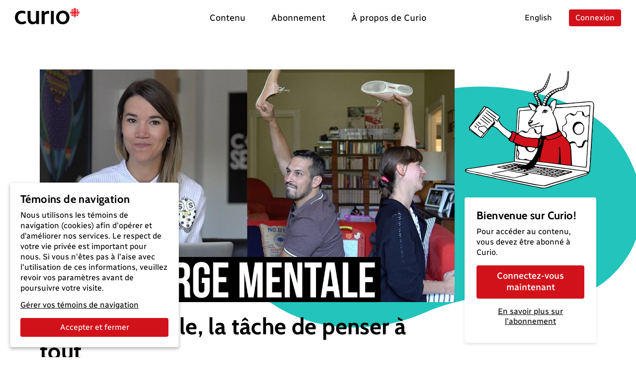

--- FILE ---
content_type: text/html; charset=utf-8
request_url: https://curio.ca/fr/catalogue/34af3315-7c28-45c7-91cc-3f23db04e499
body_size: 5326
content:
<!doctype html>
<html lang='fr'>
  <head>
    <meta http-equiv="Content-Type" content="text/html; charset=utf-8" />
    <meta
      name="viewport"
      content="width=device-width, initial-scale=1, shrink-to-fit=no"
    />
    <meta name="version" content="2025.04.17-b" />
    <meta http-equiv="X-UA-Compatible" content="IE=edge" />
    <meta name="author" content="CBC/Radio-Canada 2014-2025" />
    <meta
      name="google-site-verification"
      content="bKtl-fGhknlhdayceM5joyCdffp1i681NSsIrsCUECg"
    />
    <meta
      http-equiv="Cache-Control"
      content="no-cache, no-store, must-revalidate"
    />
    <meta http-equiv="Pragma" content="no-cache" />
    <meta http-equiv="Expires" content="0" />
    <link rel="shortcut icon" href="/assets/favicon-B7VvWLxY.ico" />

    <!-- Video.js via CDN -->
    <link href="https://vjs.zencdn.net/8.21.1/video-js.css" rel="stylesheet" />
    <script src="https://vjs.zencdn.net/8.21.1/video.min.js"></script>
    <script src="https://vjs.zencdn.net/8.21.1/lang/fr.js"></script>

    <!-- SEO -->
    <title>Charge mentale, la tâche de penser à tout</title>
<link rel="canonical" href="https://curio.ca/fr/catalogue/34af3315-7c28-45c7-91cc-3f23db04e499" />
<meta name="description" content="On a sondé trois couples, parents de jeunes enfants, pour savoir si la charge mentale, ça leur sonne une cloche! Un bon exercice que vous pourrez faire vous aussi à la maison pour tester la solidité de votre couple…">
<!-- facebook / twitter tags -->
<meta property="og:site_name" content="Curio">
<meta property="og:type" content="video.movie" />
<meta property="og:title" content="Charge mentale, la tâche de penser à tout">
<meta property="og:description" content="On a sondé trois couples, parents de jeunes enfants, pour savoir si la charge mentale, ça leur sonne une cloche! Un bon exercice que vous pourrez faire vous aussi à la maison pour tester la solidité de votre couple…">
<meta property="og:image" content="https://curio.ca/media/filer_public/c9/f5/c9f5aa29-fb34-4721-a2df-63e0d0683da4/charge-mentale.jpg">
<meta property="og:url" content="https://curio.ca/fr/catalogue/34af3315-7c28-45c7-91cc-3f23db04e499">
<!-- twitter tags -->
<meta name="twitter:card" content="summary_large_image">

<script type="application/ld+json">
    {
    "@context": "http://schema.org/",
    "@type": "VideoObject",
    "name": "Charge mentale, la t\u00e2che de penser \u00e0 tout",
    "description": "On a sond\u00e9 trois couples, parents de jeunes enfants, pour savoir si la charge mentale, \u00e7a leur sonne une cloche! Un bon exercice que vous pourrez faire vous aussi \u00e0 la maison pour tester la solidit\u00e9 de votre couple\u2026",
    "@id": "https://curio.ca/fr/catalogue/34af3315-7c28-45c7-91cc-3f23db04e499",
    "datePublished": "2025-01-10T14:57:44.470706+00:00",
    "dateModified": "2025-01-10T14:57:44.470706+00:00",
    "uploadDate": "2025-01-10T14:57:44.470706+00:00",
    "duration": "T00H05M51S",
    "url": "https://curio.ca/fr/catalogue/34af3315-7c28-45c7-91cc-3f23db04e499",
    "contentUrl": "https://curio.ca/fr/catalogue/34af3315-7c28-45c7-91cc-3f23db04e499",
    "thumbnailUrl": "https://curio.ca/media/filer_public/c9/f5/c9f5aa29-fb34-4721-a2df-63e0d0683da4/charge-mentale.jpg",
    "image": "https://curio.ca/media/filer_public/c9/f5/c9f5aa29-fb34-4721-a2df-63e0d0683da4/charge-mentale.jpg",
    "author": {
        "@type": "Organization",
        "name": "CBC/Radio-Canada"
    },
    "actors": [
        {
            "@type": "Person",
            "name": "Na\u00efma Benabdallah"
        },
        {
            "@type": "Person",
            "name": "Marie-Eve Tremblay"
        }
    ],
    "keywords": [
        "Sant\u00e9 mentale",
        "Psychologie",
        "\u00c9tudes des femmes",
        "Sant\u00e9",
        "\u00c9quit\u00e9 et justice sociale",
        "Culture et soci\u00e9t\u00e9"
    ]
}
</script>

    <script type="module" crossorigin src="/assets/index-OLMUCMP_.js"></script>
    <link rel="modulepreload" crossorigin href="/assets/vue-BYFcf3n-.js">
    <link rel="modulepreload" crossorigin href="/assets/vueRouter-Cgr4ysW6.js">
    <link rel="modulepreload" crossorigin href="/assets/i18n-C4kTz1vx.js">
    <link rel="modulepreload" crossorigin href="/assets/vuex-DQdo2t_m.js">
    <link rel="modulepreload" crossorigin href="/assets/popper-BEKk9TLb.js">
    <link rel="modulepreload" crossorigin href="/assets/bootstrap-SEbVVuC9.js">
    <link rel="modulepreload" crossorigin href="/assets/hooper-7fc5hkil.js">
    <link rel="modulepreload" crossorigin href="/assets/otherVendors-D4GdmDxf.js">
    <link rel="modulepreload" crossorigin href="/assets/moment-C5S46NFB.js">
    <link rel="modulepreload" crossorigin href="/assets/lodash-BrJ8oBzo.js">
    <link rel="modulepreload" crossorigin href="/assets/axios-B9ygI19o.js">
    <link rel="stylesheet" crossorigin href="/assets/index-CucCHxcc.css">
  </head>

  <body>
    <div id="app"></div>
    <script
      defer
      type="text/javascript"
      src="https://geoip.radio-canada.ca/geoip.js"
    ></script>
    <noscript>
      <!-- metrie -->
      <iframe
        src="https://www.googletagmanager.com/ns.html?id=GTM-5QW54Q4&gtm_auth=o2T58um2rhaoywl_LArb4g&gtm_preview=env-
      1&gtm_cookies_win=x"
        height="0"
        width="0"
        style="display: none; visibility: hidden"
      ></iframe>
    </noscript>
  </body>
</html>


--- FILE ---
content_type: text/html; charset=utf-8
request_url: https://curio.ca/seo/fr/catalogue/34af3315-7c28-45c7-91cc-3f23db04e499
body_size: 2695
content:
<title>Charge mentale, la tâche de penser à tout</title>
<link rel="canonical" href="https://curio.ca/fr/catalogue/34af3315-7c28-45c7-91cc-3f23db04e499" />
<meta name="description" content="On a sondé trois couples, parents de jeunes enfants, pour savoir si la charge mentale, ça leur sonne une cloche! Un bon exercice que vous pourrez faire vous aussi à la maison pour tester la solidité de votre couple…">
<!-- facebook / twitter tags -->
<meta property="og:site_name" content="Curio">
<meta property="og:type" content="video.movie" />
<meta property="og:title" content="Charge mentale, la tâche de penser à tout">
<meta property="og:description" content="On a sondé trois couples, parents de jeunes enfants, pour savoir si la charge mentale, ça leur sonne une cloche! Un bon exercice que vous pourrez faire vous aussi à la maison pour tester la solidité de votre couple…">
<meta property="og:image" content="https://curio.ca/media/filer_public/c9/f5/c9f5aa29-fb34-4721-a2df-63e0d0683da4/charge-mentale.jpg">
<meta property="og:url" content="https://curio.ca/fr/catalogue/34af3315-7c28-45c7-91cc-3f23db04e499">
<!-- twitter tags -->
<meta name="twitter:card" content="summary_large_image">

<script type="application/ld+json">
    {
    "@context": "http://schema.org/",
    "@type": "VideoObject",
    "name": "Charge mentale, la t\u00e2che de penser \u00e0 tout",
    "description": "On a sond\u00e9 trois couples, parents de jeunes enfants, pour savoir si la charge mentale, \u00e7a leur sonne une cloche! Un bon exercice que vous pourrez faire vous aussi \u00e0 la maison pour tester la solidit\u00e9 de votre couple\u2026",
    "@id": "https://curio.ca/fr/catalogue/34af3315-7c28-45c7-91cc-3f23db04e499",
    "datePublished": "2025-01-10T14:57:44.470706+00:00",
    "dateModified": "2025-01-10T14:57:44.470706+00:00",
    "uploadDate": "2025-01-10T14:57:44.470706+00:00",
    "duration": "T00H05M51S",
    "url": "https://curio.ca/fr/catalogue/34af3315-7c28-45c7-91cc-3f23db04e499",
    "contentUrl": "https://curio.ca/fr/catalogue/34af3315-7c28-45c7-91cc-3f23db04e499",
    "thumbnailUrl": "https://curio.ca/media/filer_public/c9/f5/c9f5aa29-fb34-4721-a2df-63e0d0683da4/charge-mentale.jpg",
    "image": "https://curio.ca/media/filer_public/c9/f5/c9f5aa29-fb34-4721-a2df-63e0d0683da4/charge-mentale.jpg",
    "author": {
        "@type": "Organization",
        "name": "CBC/Radio-Canada"
    },
    "actors": [
        {
            "@type": "Person",
            "name": "Na\u00efma Benabdallah"
        },
        {
            "@type": "Person",
            "name": "Marie-Eve Tremblay"
        }
    ],
    "keywords": [
        "\u00c9quit\u00e9 et justice sociale",
        "Culture et soci\u00e9t\u00e9",
        "Sant\u00e9",
        "Psychologie",
        "\u00c9tudes des femmes",
        "Sant\u00e9 mentale"
    ]
}
</script>


--- FILE ---
content_type: text/css
request_url: https://curio.ca/assets/CarouselCompound-YrTaky0v.css
body_size: 453
content:
.rc-grid-unit.rc-category{background:var(--plum);padding:1.5rem 0;border-radius:4px}.rc-grid-unit.rc-category a{color:var(--bs-white)}.hooper-slide{flex-shrink:0;height:100%;margin:0;padding:0;list-style:none}.hooper{position:relative;box-sizing:border-box;width:100%;height:200px}.hooper *{box-sizing:border-box}.hooper-list{overflow:hidden;width:100%;height:100%}.hooper-track{display:flex;box-sizing:border-box;width:100%;height:100%;padding:0;margin:0}.hooper.is-vertical .hooper-track{flex-direction:column;height:200px}.hooper.is-rtl{direction:rtl}.hooper-sr-only{position:absolute;width:1px;height:1px;padding:0;margin:-1px;overflow:hidden;clip:rect(0,0,0,0);border:0}.hooper-progress{position:absolute;top:0;right:0;left:0;height:4px;background-color:#efefef}.hooper-progress-inner{height:100%;background-color:#4285f4;transition:.3s}.hooper-pagination{position:absolute;bottom:0;right:50%;transform:translate(50%);display:flex;padding:5px 10px}.hooper-indicators{display:flex;list-style:none;margin:0;padding:0}.hooper-indicator:hover,.hooper-indicator.is-active{background-color:#4285f4}.hooper-indicator{margin:0 2px;width:12px;height:4px;border-radius:4px;border:none;padding:0;background-color:#fff;cursor:pointer}.hooper-pagination.is-vertical{bottom:auto;right:0;top:50%;transform:translateY(-50%)}.hooper-pagination.is-vertical .hooper-indicators{flex-direction:column}.hooper-pagination.is-vertical .hooper-indicator{width:6px}.hooper-next,.hooper-prev{background-color:transparent;border:none;padding:1em;position:absolute;top:50%;transform:translateY(-50%);cursor:pointer}.hooper-next.is-disabled,.hooper-prev.is-disabled{opacity:.3;cursor:not-allowed}.hooper-next{right:0}.hooper-prev{left:0}.hooper-navigation.is-vertical .hooper-next{top:auto;bottom:0;transform:initial}.hooper-navigation.is-vertical .hooper-prev{top:0;bottom:auto;right:0;left:auto;transform:initial}.hooper-navigation.is-rtl .hooper-prev{left:auto;right:0}.hooper-navigation.is-rtl .hooper-next{right:auto;left:0}.rc-carousel-hooper .rc-ribbon{display:none}.fade-carousel-enter-active,.fade-carousel-leave-active{transition:opacity 1.5s}.fade-carousel-enter,.fade-carousel-leave-to{opacity:0}


--- FILE ---
content_type: image/svg+xml
request_url: https://curio.ca/assets/dolphin_combined_plum-C9Xvru7d.svg
body_size: 33038
content:
<svg xmlns="http://www.w3.org/2000/svg" width="816.156" height="460.61" viewBox="0 0 816.156 460.61">
  <g id="Groupe_20017" data-name="Groupe 20017" transform="translate(-562.9 -3195.655)">
    <path id="Tracé_5444" data-name="Tracé 5444" d="M997.033,220.62C788.514,276.648,745.682,216.3,657.29,246.614s-119.608,130.016-74.643,203.3c49.65,80.532,201.416,124.345,340.882,77.737,151.646-50.678,268.286,36.094,358.52-8.846s96.193-160.989,52.941-236.461S1205.553,164.591,997.033,220.62Z" transform="translate(30.059 3039.069) rotate(3)" fill="#861a43"/>
    <g id="Misc-Dolphin" transform="translate(516.569 3115.265)">
      <path id="Tracé_4692" data-name="Tracé 4692" d="M502.092,353.567s-30.023-16.229-30.729-16.618-41.277-21.259-41.277-21.259l-33.269-.763-45.562.268-.536-1.071.138-5.088s-.536-6.573-.673-10.995-11.522-10.313-11.522-10.313L292.3,269.876l-10.046-5.769,23.093-22.152,7.23-.536,2.864-3.392a20.979,20.979,0,0,0,2.678-1.7,13.517,13.517,0,0,0,.536-2.775s1.964-5.177,2.142-5.445.536-4.739.536-4.739l-1.623-1.623,11.255-17.332,2.321.536a37.173,37.173,0,0,0,4.057.446c1.964.089,1.071-3.246,1.071-3.246s1.071-.268,2.767-.811.893-2.588.893-2.588a4.65,4.65,0,0,1,1.071-.893c.811-.536.9-2.6.9-2.6a2.994,2.994,0,0,0,1.16-1.071c.536-.811,0-1.517-.357-2.767s-5.363-4.463-5.363-4.463l2.678-5.859-8.171,2.548h-5.712a29.531,29.531,0,0,0-4.155,1.874c-1.874,1.071-9.242.811-9.242.811l2.272-5.623v-6.832l9.38-16.35s17.04-33.634,20.1-42.608,13.4-18.363,13.4-18.363l6.029-7.23s.536-3.246-.673-4.869a4.706,4.706,0,0,0-2.548-1.874s0-.811-1.737-1.477-5.9,1.745-8.983,3.246a20.383,20.383,0,0,1-6.962,1.623l-3.757-.536s-4.284.13-8.845.4-16.229,5.1-26.931,11.36-35.378,28-35.378,28l-22.907,20.367a79.321,79.321,0,0,1-8.983,5.761c-5.891,3.351-21.17,21.446-21.17,21.446l-3.246.665-20.635,5.1-10.849,5.51s-13.664,7.506-16.229,12.326S172.124,198,172.124,198a37.943,37.943,0,0,1,12.731-1.071c7.506.536,11.928,9.372,11.928,9.372l-7.773,18.9s-3.887,13.664-4.82,19.831,3.619,11.79,3.619,11.79-4.812,7.984-7.238,21.1a30.9,30.9,0,0,0,4.284,22.355l-7.879.235s-3.124.811-9.039,4.52a35.549,35.549,0,0,1-18.533,5.558c-6.37.114-6.832,2.321-6.832,2.321a78.439,78.439,0,0,0-12.512,1.736c-4.633,1.274,3.01,5.794,3.01,5.794l-11.928,7.644s-47.363,24.83-52.467,29.812,2.9,11.36,3.132,11.823a3.919,3.919,0,0,0,2.207,1.177c1.071,0,13.218-1.964,13.218-1.964l7.506,4.292s8.577.357,15.19.714,17.5-3.757,17.5-3.757,6.613-1.623,12.691.357,18.225,1.428,18.225,1.428l24.83-2.678s10.719-1.785,14.833-1.785,19.831,3.749,19.831,3.749l7.3.536a71.978,71.978,0,0,0,10.183-1.25c5.364-1.071,20.367-1.785,21.625-1.785s12.861,3.392,18.038,4.292,18.939-1.623,18.939-1.623a119.076,119.076,0,0,1,15.19-2.321c7.3-.536,13.04,2.142,16.8,3.578s12.683,0,12.683,0,13.575-4.471,21.617-5.9,18.76,1.428,24.481,3.035,11.433,0,15.9-.536,12.171-2.142,16.618-2.142,19.117,3.392,24.481,5,16.074-.179,22.72-2.142,14.468-1.071,14.468-1.071l9.826.536a50.305,50.305,0,0,0,9.291.536,8.926,8.926,0,0,0,7.3-3.927,24.392,24.392,0,0,0,1.785-7.506C507.082,355.344,502.092,353.567,502.092,353.567ZM305.3,219.146c.6-.7,6.491-21.057,6.491-21.057l11.482,4.057-3.919,17.795-7.887-2-4.585,2.2S304.7,219.844,305.3,219.146Z" transform="translate(-2.206 -0.115)" fill="#fff"/>
      <path id="Tracé_4693" data-name="Tracé 4693" d="M717.038,433.788s-3.181,1.355-1.972,9.526,2.118,10.743,2.118,10.743,9.234-1.363,14.37-3.327,12.861-3.789,19.215-2.272,8.926,1.209,13.616,3.327a35.616,35.616,0,0,0,9.226,2.872,97.463,97.463,0,0,0,15.125-4.057c5.907-2.272,12.707-4.869,12.707-4.869s9.08-3.173,9.688-9.226,2.434-7.108,5.136-8.171,9.534-3.473,9.534-3.473l6.353-.763,2.872-1.209,2.572-2.872,2.726-1.363s.146-5.6-2.272-8.471-3.781,0-3.781,0,.454-3.927-3.327-3.627a17.4,17.4,0,0,0-6.808,2.118l1.055,1.964-12.253,3.781s-6.045,2.726-11.19.609-5.144-6.053-13.616-4.69S717.038,433.788,717.038,433.788Z" transform="translate(-124.365 -61.502)" fill="#fff"/>
      <path id="Tracé_4694" data-name="Tracé 4694" d="M802.72,574.187l13.47-39.857s2-8.552,5.639-10.735,5.68-2.369,5.68-2.369l2.191.909,2-6s-4.365-3.457-2.183-6.913,3.822-5.68,4.731-5.826,4.552-.179,4.552-.179,2.734-7.644,5.461-8.009a9.469,9.469,0,0,1,5.274,1.087l5.1,2.913s1.623,2.369,1.1,3.822a45.635,45.635,0,0,0-.909,6.735s1.818,4.008,1.452,5.826-2.913,5.1-2.913,5.1l.917,1.452-2.913.73-.73,2.913s6.735,4.365,6.913,8.552-8.187,27.662-8.187,27.662l-3.822,6.191-19.653,5.826s-10.759,2.726-15.149,2.167A36.633,36.633,0,0,1,802.72,574.187Z" transform="translate(-140.945 -78.215)" fill="#fff"/>
      <path id="Tracé_4695" data-name="Tracé 4695" d="M613.116,161.542s-15.3,10.678-8.447,27.232,21.349,15.417,21.349,15.417a24.843,24.843,0,0,0-2.548,16.415,38.947,38.947,0,0,0,6.849,14.979s4.625,5.737,6.215,7.489a38.638,38.638,0,0,1,3.83,6.216s7.806,7.165,10.2,7.806a16.772,16.772,0,0,0,2.864.633s2.434-2.231.811-7.644-2.572-6.946-2.572-6.946,7.011-.957,9.4-2.71a10.7,10.7,0,0,0,3.181-3.351l-9.737-3.822-14.346-.162s-6.053-2.069-3.027-5.258,8.114-2.548,8.114-2.548l18.963-.957.325,6.54s7.011-3.035,8.114-3.984,3.505,1.428,3.505,1.428,3.027,1.623,3.505,0,3.027-7.968,3.027-7.968,8.926.641,16.578-2.231a71.229,71.229,0,0,0,14.5-7.806l-3.343-3.505-5.266-8.114,4.942-13.226s-2.386-5.583-16.407-7.489-18.168-1.915-18.168-1.915.479-6.053-3.668-8.114a7.181,7.181,0,0,0-7.3.325s-7.173,2.864-9.4,6.216-2.71,4.138-2.71,4.138l-3.189,1.915s1.282-11.474-8.6-18.33S618.528,157.242,613.116,161.542Z" transform="translate(-103.265 -14.574)" fill="#fff"/>
      <path id="Tracé_4696" data-name="Tracé 4696" d="M623.358,171.194s-7.936-1.834-8.812,1.98c0,0-2.223,6.491-.876,9.851a41.011,41.011,0,0,0,3.733,6.743,6.491,6.491,0,0,0,6.589,3.1c4.609-.633,4.292-.876,4.292-.876s3.57,1.988,6.191-.471,3.814-7.068,3.814-7.068,2.54-5.485,1.347-8.025a10.954,10.954,0,0,0-2.7-3.733,19.079,19.079,0,0,0-3.246-1.745c-.811-.154-1.193-.4-1.826-.154a22.7,22.7,0,0,1-2.378,1.031,18.905,18.905,0,0,0-2.386.949c-1.509.641-1.274,0-1.274,0C625.346,172.565,623.358,171.194,623.358,171.194Z" transform="translate(-105.214 -17.028)" fill="#d1121b"/>
      <path id="Tracé_4697" data-name="Tracé 4697" d="M212.949,302.28s-8.8,11.758-5.923,26.079a53.222,53.222,0,0,0,11.62,23.678l15.563,7.23-.909,4.7-9.177,10.208-7.011,5.258,20.821,2.856,2.629-1.323,46.251,4.609,58.52,5.039s16-2.848,21.487-7.011,12.374-6.678,10.549-17.1-1.566-13.332-1.566-13.332,1.55-15.6-5.25-20.416-65.109-27.15-65.109-27.15-10.305,1.534-28.059,5.68-15.839,3.749-33.755,1.314-18.663-5.485-18.663-5.485Z" transform="translate(-28.506 -41.842)" fill="#d1121b"/>
      <path id="Tracé_4698" data-name="Tracé 4698" d="M315.992,177.64a20.471,20.471,0,0,1-1.177,4.869,21.916,21.916,0,0,0-.592,2.28c.722.065,1.266.162,1.8.162a7.523,7.523,0,0,0,1.712-.162,42.94,42.94,0,0,0,5.858-1.3,6.727,6.727,0,0,1,2.223-.276,49.3,49.3,0,0,0,5.477-.4,8.925,8.925,0,0,0,2.881-.763,15.175,15.175,0,0,1,1.842-.763c.584-.179,3.067-1.323,3.067-1.323s23.929-34.891,26.4-38.446c.187-.268,1.842-3.059,3.83-5.68s3.984-3.9,5.818-2.864,2.394,3.027.609,6.216c-.609,1.193-1.777,2.58-2.613,3.911-.576.909-31.264,45.189-31.565,45.943,1.2,1.42,2.872,3.522,2.215,5.136-.479,1.1-.99,1.428-1.623,1.461-.178,1.055-.325,2.345-1.623,2.929l-.4,2.3c-.584,1.168-1.128,1.436-3.457,1.623.089,1.047.292,2.167-.909,3.108-1.777.4-3.676-.592-5.777-.568-.179.308-.406.641-.584,1a15.673,15.673,0,0,1-1.736,2.71c-.941,1.152-1.68,2.434-2.532,3.692s-1.7,2.272-2.491,3.44c-1.063,1.574-2.069,3.189-3.132,4.82l1.25,1.623c.17,2.361.17,2.361-1.582,7.92l-1.663,1.907a23.6,23.6,0,0,0-.544,2.3,5.258,5.258,0,0,1-1.964,3.376,6.038,6.038,0,0,0-1.193,1.258,7.944,7.944,0,0,1-7.9,3.733c-.414-.041-.811-.114-1.339-.187a11.735,11.735,0,0,0-2.6,2.9c-.852,1.428-1.9,2.735-2.848,4.1-.763,1.1-1.509,2.2-2.264,3.3-2.361,3.432-4.7,6.889-7.1,10.3a22.666,22.666,0,0,0-2.191,2.994c-.138.3-.227.625-.389,1.087,1.209.544,2.386,1.152,3.619,1.623,2.264.811,4.56,1.566,6.84,2.345,3.246,1.1,6.491,2.191,9.737,3.311,2.045.706,15.125,5.834,16.058,6.183s8.52,3.5,10.329,4.309a45.884,45.884,0,0,1,8.26,4.625c4.56,2.726,6.28,7.847,6.548,8.268.811,1.323,1.874,11.49.584,14.744l.438,1.452c.2.1.349.219.487.219,5.088-.073,10.175-.195,15.255-.227H412.69c2.751,0,5.5.195,8.26.211,2,0,4-.105,5.964-.17.868.479,1.623.974,2.434,1.355,3.027,1.4,6.069,2.734,9.088,4.138,1.891.876,20.416,10.175,21.86,11.011,2.223,1.29,27.905,14.8,30.493,16.147,1.55.811,6.849,4.325,8.114,4.8a5.875,5.875,0,0,1,3,2.434l1.972.868c1.331,1.331,2.434,2.653,2.613,4.633-.284,2.491-.649,5.039-2.743,6.735a.763.763,0,0,0,.868.633c1.623-.041,3.173,0,4.747-.195,2.808-.325,5.631-.211,8.447-.325a3.246,3.246,0,0,1,1.079.325,1.842,1.842,0,0,1-.268,2.167,1.62,1.62,0,0,1-.479.195,69.154,69.154,0,0,0-6.978-.1c-2,.162-4,.154-5.988.3a9.238,9.238,0,0,0-1.477.26c-2.434.552-4.868,1.266-7.3,1.623a35.28,35.28,0,0,1-7.676.56,19.612,19.612,0,0,1-3.148-.722l-6.086-1.347a2.339,2.339,0,0,0-.746-.073c-3.4.463-6.824-.057-10.232.179a14.3,14.3,0,0,0-1.956.243c-1.469.308-2.962.495-4.438.755a9.228,9.228,0,0,0-2.175.5c-1.883.811-3.895.811-5.875,1.1-3.035.381-6.1.341-9.145.811a21.41,21.41,0,0,1-5.923-.187c-2.045-.268-4.057-.747-6.143-.893a25.38,25.38,0,0,1-5.81-1.444,44.626,44.626,0,0,0-7.3-1.574c-3.1-.479-6.159,0-9.226-.243-7.984-.178-13.875,2.029-16.715,2.629a21.234,21.234,0,0,1-4.714.081c-1.834,0-3.668-.122-5.493-.227a12.338,12.338,0,0,1-1.964-.3q-2.54-.568-5.08-1.209c-.714-.178-1.42-.422-2.345-.706-.657-.049-1.558-.1-2.434-.195a40.2,40.2,0,0,0-4.7-.519c-1.4,0-2.791.284-4.2.243-2.158-.057-4.325-.187-6.491-.065a43.385,43.385,0,0,0-9.851,1.566c-1.972.592-3.8,1.672-5.907,1.883-2.751,1.623-5.94,1.5-8.926,2.175a10.27,10.27,0,0,1-2.994,0c-1.907-.154-3.814-.406-5.721-.592-1.063-.106-5.08-1.55-6.126-1.858q-3.335-.974-6.694-1.891a4.871,4.871,0,0,0-1.25-.065h-6.751c-.333,0-4.869.876-6.84,1.428-2.872.811-5.777,1.534-8.642,2.378a2.605,2.605,0,0,1-.99.154,9.737,9.737,0,0,0-2.9.227,13.273,13.273,0,0,1-2.986-.138c-.811-.049-11.6.17-15.79-1.152-2.134-.682-4.309-1.258-6.491-1.891a29.212,29.212,0,0,0-8.374-1.136,77.043,77.043,0,0,0-12.171,1.461c-3.246.56-6.532,1.25-9.826,1.623a46.086,46.086,0,0,1-5.988,0H218.28a94.422,94.422,0,0,0-6.873,9.267c-.592,1-10.849,16.569-13.056,19.4a3.789,3.789,0,0,0-.73,1c-.536,1.728-1.777,3-2.783,4.422l-2.434,3.424a6.249,6.249,0,0,1-1.339,2.6,33.347,33.347,0,0,0-2.434,4.057,19.971,19.971,0,0,1-1.314,2.3,3.668,3.668,0,0,0-.811,2.548,35.322,35.322,0,0,0,1,8.926,19.677,19.677,0,0,1,.463,6.962,3.667,3.667,0,0,1-.292,1.461c-.811,1.712-1.241,3.611-2.345,5.226-.933,1.363-1.4,3-2.507,4.3a4.553,4.553,0,0,0-.5,1.672c.811,1.29,2.134,1.874,3.246,2.71a6.492,6.492,0,0,0,4,1.185c1.241,0,2.491.26,3.733.333a29.782,29.782,0,0,0,6.289-.763l.925,1.29a2.384,2.384,0,0,1-.227.576,6.062,6.062,0,0,1-4.917,2.037c-1.16-.065-2.321-.195-3.481-.3-1-.089-2-.17-2.994-.3a23.368,23.368,0,0,1-2.694-.463,38.393,38.393,0,0,1-4.544-1.339,10.168,10.168,0,0,1-2.962-1.777,13.656,13.656,0,0,0-8.114-3.384,29.9,29.9,0,0,0-9.429.39,10.2,10.2,0,0,1-2,.13,22.024,22.024,0,0,0-4.179.5,34.123,34.123,0,0,1-6.678.811,24.649,24.649,0,0,0-4.236.349,48.689,48.689,0,0,1-8.488.381,12.541,12.541,0,0,0-1.745,0c-2.808.43-5.242-.552-7.595-1.842-.146-.909.511-1.4.884-2.11a10.2,10.2,0,0,1,1.728,0c1.55.292,3.083.665,4.625.99a12.674,12.674,0,0,0,5.68-.105,10.9,10.9,0,0,1,2-3.919c.811-1.128,1.428-2.434,2.313-3.562a47.112,47.112,0,0,0,3.449-5.753c1.363-2.3,2.929-4.447,4.317-6.719.893-1.469,2.223-2.678,3.108-4.155a16.634,16.634,0,0,1,2.726-3.546,3.96,3.96,0,0,1,.925-.811c1.793-.868,3.587-1.72,5.412-2.515a11.057,11.057,0,0,1,2.386-.706c1.623-.292,3.246-.738,4.869-1.144s3.246-.7,4.869-.99c1.144-.195,2.3-.3,3.359-.438,1.185-1.785,2.264-3.457,3.408-5.088.949-1.355,2.215-2.5,2.735-4.146a2.321,2.321,0,0,1,.592-.811c3.051-3.351,5.217-7.352,7.928-10.954.446-.592,11.165-17.851,12.171-19.255a30.02,30.02,0,0,0,1.883-3.554,2.24,2.24,0,0,0-.552-.381c-1.939-.471-3.887-.941-5.834-1.371-5.307-.811-14.265-3.083-34.34,1.81-1.274.454-13.518,2.694-14.752,2.653a74.741,74.741,0,0,1-9.737-1.29,103.057,103.057,0,0,0-12.512-1.517c-2.524,0-7.019.276-9.388,1.233-1.931.811-4.057,1.031-5.956,1.907-.609.276-11.433,1.834-15.888.7s-6.832-1.7-9.185-3.043a11.921,11.921,0,0,0-5.25-1.355,65.974,65.974,0,0,0-8.5,0,61.982,61.982,0,0,0-6.93.763,14.453,14.453,0,0,1-3.246.154c-3.384-.146-6.792.195-10.256-.341a4.577,4.577,0,0,1,3.513-1.623c2.061-.146,4.138-.252,6.207-.389a16.5,16.5,0,0,0,1.785-.2,2.434,2.434,0,0,0-.811-1.753c-1.623-1.566-1.623-3.562-1.452-5.558a12.391,12.391,0,0,1,.893-3.359,6.881,6.881,0,0,1,1.517-1.939,6.97,6.97,0,0,1,1.436-1q5.834-3.521,11.758-7.019,4.95-2.954,9.818-5.923a.812.812,0,0,0,.219-.122c1.331-1.623,3.367-2.093,5.039-3.156,3.246-2.061,6.711-3.7,10.021-5.623,1.793-1.047,3.684-1.915,5.4-3.132a22.8,22.8,0,0,1,3.587-1.712,75.65,75.65,0,0,0,7.538-4.382c1.769-1.1,3.595-2.085,5.4-3.116a3.968,3.968,0,0,0,1.988-1.623,7.084,7.084,0,0,1-3.189-3.578l-.1-2.077a3.513,3.513,0,0,1,3.246-1.826,17.934,17.934,0,0,0,4.666-.69,19.119,19.119,0,0,1,4.211-.422,7.3,7.3,0,0,0,2.913-.617,21.1,21.1,0,0,1,8.788-1.761,26.38,26.38,0,0,0,14.606-4.536c1.623-1.136,3.327-2.215,4.966-3.351a8.406,8.406,0,0,1,3.911-1.558,4.469,4.469,0,0,0,1.225-.268,7.173,7.173,0,0,1,4.869-.219,4.5,4.5,0,0,0,1.177,0,7.4,7.4,0,0,0-.349-.99,22.517,22.517,0,0,1-1.728-4.4c-.325-1.039-.811-2.029-1.047-3.075a17.737,17.737,0,0,1-.657-4.4c.073-2.718.162-5.428.373-8.114a3.7,3.7,0,0,1,.073-.747c.99-3.181,1.623-6.491,2.84-9.583,1.306-3.246,2.54-6.491,3.773-9.81a17.11,17.11,0,0,0,.463-1.85,24.827,24.827,0,0,0-1.371-2.248,18.663,18.663,0,0,1-2.248-4.69,9.6,9.6,0,0,1-.3-5.144c.333-1.947.357-3.984,1.412-5.753-.4-1.517,2.134-6.865,2.434-7.83.373-1.1.4-2.3,1.193-3.246a1.3,1.3,0,0,0,.219-.706,21.746,21.746,0,0,1,1.623-5.25,11.644,11.644,0,0,1,1.282-2.686,18.322,18.322,0,0,0,1.9-3.806,24,24,0,0,1,2.848-6.094,2.329,2.329,0,0,0,.195-.811c-.381-.747-.811-1.574-1.225-2.369a4.868,4.868,0,0,0-1.006-1.412c-1.477-1.2-2.97-2.394-4.552-3.457a8.8,8.8,0,0,0-4.56-1.136c-2.67-.154-5.331-.284-8-.333a29.142,29.142,0,0,0-3.246.3c-1.623.154-3.319.333-4.982.414a11.652,11.652,0,0,1-2.012-.187,3.578,3.578,0,0,1-1.623-2.978c.511-2.264,2.061-3.887,3.708-5.445a43.818,43.818,0,0,1,12.042-8.009,22.832,22.832,0,0,0,2.629-1.428c2.515-1.566,5.445-2.11,8.114-3.367,3.3-.552,6.248-2.361,9.6-2.735a1.737,1.737,0,0,0,.479-.154c2.507-1.209,5.282-1.574,7.944-2.11s5.242-1.623,7.968-2.077a5.914,5.914,0,0,0,4-3.108c.925-1.485,10.979-12.569,11.068-12.666a35.639,35.639,0,0,1,2.9-3.059c2.848-2.434,5.68-4.869,9.226-6.337a12.927,12.927,0,0,0,3.733-1.988c.933-.811,1.85-1.68,2.791-2.5,2.045-1.818,3.822-3.927,6.045-5.566.811-.625,3.757-3.716,4.6-4.43,2.337-2,31.646-26.331,35-28.927,1.623-1.266,4.163-3.148,5.867-4.325A172.624,172.624,0,0,1,317.526,88.8c2.629-.99,5.331-1.931,8.057-2.686,1.355-.373,2.743-.673,4.114-1A22.383,22.383,0,0,1,340.36,84.8a10.37,10.37,0,0,0,7.481-.747C350.17,82.938,352.58,82,354.965,81a7.3,7.3,0,0,1,4.56-.422,2.856,2.856,0,0,1,1.558,1.461c.811.2.99-.268,2.694.649s1.915,4.3.665,6.735a24.537,24.537,0,0,1-2.97,4.057c-2.037,2.532-4.3,4.869-6.491,7.254a49.667,49.667,0,0,0-8.268,12.115c-.811,1.728-1.745,3.424-2.434,5.2-.552,1.4-1.663,2.434-2.118,3.911a30.834,30.834,0,0,1-1.842,4.106c-.649,1.347-1.4,2.653-2,4.057a110.3,110.3,0,0,1-5.153,10.549,77.494,77.494,0,0,0-3.83,8.666c-.43.99-.884,1.98-1.4,2.929a93.965,93.965,0,0,0-4.374,8.715,16.227,16.227,0,0,1-1.347,2.434c-1.168,1.809-2.434,3.595-3.554,5.412a8.635,8.635,0,0,0-1.736,3.57,4.229,4.229,0,0,1-.633,1.306,24.556,24.556,0,0,1,.235,2.735,4.441,4.441,0,0,1-.519,1.355c-.154-.122-.3-.243-.154-.13C315.595,177.526,315.8,177.583,315.992,177.64ZM216.47,358.126s-145.173-2.3-148.492-.252a3.359,3.359,0,0,0-1.4,2.7,26.7,26.7,0,0,0-.057,4.187c1.517,2.791,1.517,2.791,3.651,4.057l2.386-.211c2.158-.2,4.317-.471,6.491-.584,1.493-.081,2.986.065,4.479.057s2.9.633,4.374.884a7.02,7.02,0,0,1,2.28.771c2.24,1.29,7.538,3.083,14.33,3.3s13.616-4.179,26.315-4.1c1.242,0,8.025.4,9.859.949a42.194,42.194,0,0,0,11.271,1.623c4.536.105,12.577-2.118,13.364-2.345,3.854-1.128,7.887-1.347,11.774-2.288a79.833,79.833,0,0,1,14.663-.974c6.9.211,17.251,2.564,18.152,2.167l1.233-1.68c.592-.811,1.168-1.623,1.777-2.434a67.045,67.045,0,0,0,3.554-5.834ZM303.926,212l1.12-4.211a22.307,22.307,0,0,1,1.769-5.948,8.171,8.171,0,0,0,.454-1.16,39.491,39.491,0,0,1,1.988-6.954,12.32,12.32,0,0,0,.722-2.9A13.467,13.467,0,0,1,311,187.523c.811-1.809,1.388-3.741,2.053-5.631a17.912,17.912,0,0,1,.641-1.858,6.67,6.67,0,0,0,.633-3.351c-.536.56-.9.884-1.209,1.258a52.133,52.133,0,0,0-4.106,6.248c-2.175,3.66-4.479,7.23-6.711,10.849q-4.317,7.019-8.617,14.062c-1,1.623-1.939,3.319-2.881,4.982-.292.5-.576,1.039-.211,1.5.99-.065,1.891-.114,2.791-.2a5.112,5.112,0,0,1,2.207.211,3.156,3.156,0,0,0,1.485.089c1.8-.26,3.935-.057,5.4-.3m-70.781,18.428c.081.122.114.187-.057.057s-.243-.487-.438-.568c-1.217-.479-11.579-4.219-15.255-6.857-.495,1-.949,1.931-1.452,2.962l.138.584c.925.568,1.988,1.428,7.23,2.588a58.94,58.94,0,0,0,9.835,1.233Zm42.089,24.635.105.1-.162-.041c.568-.333,1.112-.893,1.7-.941,1.452-.105,2.588-1.014,3.968-1.177.495-1.087.933-2.069,1.371-3.027-.406-.625.179-1.623-1.022-1.972-2.434,1.209-5.274,1.355-7.944,1.826a12.172,12.172,0,0,0-1.777,6.013,3.351,3.351,0,0,0,2.337-.536,1.623,1.623,0,0,1,1.42-.243Zm34.161-77.751a4.545,4.545,0,0,0-2.872-.552,16.741,16.741,0,0,1-2.475-.049c-2.434-.438-4.869-.893-7.3-1.493a25.789,25.789,0,0,1-4.674-1.623c-2.012-.949-3.919-2.11-5.891-3.156a2.694,2.694,0,0,0-.9-.105l-.138-.154.187.105-.089,1.233c.4.471.747.933,1.16,1.339a7.107,7.107,0,0,0,1.177.909,45.231,45.231,0,0,0,6.824,3.522A14.363,14.363,0,0,0,298.936,182a9.739,9.739,0,0,1,2.7.276c2,.527,3.927.065,5.745-.195.544-.446.755-.852.527-1.4a.438.438,0,0,0,.178,0v-.13Zm26.826,2.686a7.4,7.4,0,0,1-4.106.771c-1.842-.122-3.66.649-5.445,1.087a2.694,2.694,0,0,0-1.331.609,7.2,7.2,0,0,1-2.264,1.5,9.5,9.5,0,0,0-2.653,1.777c-2.118,2.434-4.057,5.047-6.094,7.587a2.952,2.952,0,0,0-.292.633,1.42,1.42,0,0,0,1.42.876,5.947,5.947,0,0,1,1.712.122,12.82,12.82,0,0,1,3.822,1.736,9.169,9.169,0,0,0,1.306.706c.4.227.811.487,1.136.706a2.686,2.686,0,0,0,1.128-2.97,3.181,3.181,0,0,1,.349-2.491c.811-.633,1.485-.381,2.434-.617-.325-.69-1.022-1.85-.422-2.718a3,3,0,0,1,2.67-.917,2.434,2.434,0,0,1-.252-2.889,3.489,3.489,0,0,1,3.051-.893,1.485,1.485,0,0,1,.187-1.68c1.363-1.079,2.54-.633,3.935-.706l1.98-2.377a3.159,3.159,0,0,0,.349-.308c.041,0,0-.146,0-.227a15.278,15.278,0,0,0-2.621.682Zm-17.8,26.355.114.13-.178-.073a11.193,11.193,0,0,1,.609-1.347c.544-.811,1.168-1.623,1.712-2.434s1.1-1.818,1.623-2.686c-.114-.235-.146-.463-.26-.519-2-1.014-4-2.012-5.794-2.9a13.5,13.5,0,0,1-2.507.13,14.884,14.884,0,0,1-2.434-.811c-.17.576-.349,1.022-.438,1.493-.122.649-.122,1.331-.276,1.972q-.811,3.408-1.712,6.784a9.866,9.866,0,0,1-.925,2.564,12.541,12.541,0,0,0-.99,2.548c-.349,1.022-.633,2.061-.925,3.1a9.571,9.571,0,0,0-.146,1.209,15.912,15.912,0,0,1,3.627-1.534,10.11,10.11,0,0,1,3.246-.105S315.148,212.093,316.966,209.732ZM191.8,221.668c.276.073.446-1.071.446-1.071s1.014,1.947,1.623,2.881,5.355,6.053,6.573,7.408,2.564,3.043,4.641,3.635a4.666,4.666,0,0,1,1.988,1.444,3.838,3.838,0,0,0,2.272,1.461,5.12,5.12,0,0,1,2.645,1.485c1.7.365,3.246.673,4.787,1.022,8.041,2.167,19.645,2.434,20.4,2.434,2.329.041,4.666.057,6.995.154,2.824.114,12.171.268,13.048.211,3.067-.2,6.134-.495,9.21-.73.811-.057,1.663-.041,2.491-.073a9.567,9.567,0,0,0,.957-.1,4.146,4.146,0,0,0-1.818-.811c-1.623-.276-3.294-.592-4.958-.706a69.323,69.323,0,0,1-8.569-1.558c-.4-.081-9.737-1.818-10.484-1.874-1-.081-2-.065-3-.114-2.329-.1-4.674-.13-6.995-.341-2.572-.227-5.12-.811-7.684-.876a28.279,28.279,0,0,1-7.514-1.558c-.722-.211-1.428-.463-2.158-.633-2.093-.479-4.244-.747-6-2.167-.292-.243-.811-.162-1.193-.341a11.239,11.239,0,0,1-2.369-1.323c-1.509-1.29-2.913-2.694-4.341-4.057a13.941,13.941,0,0,1-1.688-1.842,60.594,60.594,0,0,0-4.171-4.95,7.644,7.644,0,0,1-1.777-2.645c-.389-1.3-.909-2.524-1.4-3.976a42.387,42.387,0,0,0-2.377,6.848,16.955,16.955,0,0,1,.811,1.509,11.315,11.315,0,0,1,.4,1.412l-.755-.114a4.871,4.871,0,0,0-.381-.633,8.24,8.24,0,0,0-.714-.73,5.965,5.965,0,0,0-.544.714,14.016,14.016,0,0,0-.755,1.574c-.852,2.248-1.233,4.649-2.3,6.832a3.181,3.181,0,0,0-.17,1.225,14.809,14.809,0,0,0,3.246,10.467,13.292,13.292,0,0,0,1.842,2.029c1.574,1.314,2.856,3.043,4.942,3.668a3.536,3.536,0,0,0,.706.073l1.623-1.436a15.732,15.732,0,0,1,1.282-3.043c1.1-1.623,1.623-3.465,2.613-5.088a4.714,4.714,0,0,0,.373-1.209c-.406-.373-.755-.73-1.136-1.039a31.427,31.427,0,0,1-6.581-7.132,9.66,9.66,0,0,0-.755-.99C193.807,225.482,192.1,223.7,191.8,221.668Zm5.81,122.12-3.895-.811-1.452.633c-.941,0-1.712-.422-2.58-.057a2.929,2.929,0,0,1-1.477-.105,36.14,36.14,0,0,0-12.431-.341,6.8,6.8,0,0,1-1,.065c-3.327.1-6.654-.243-9.972.1a11.666,11.666,0,0,1-1.5-.065c-2.491-.089-4.982-.122-7.465-.341-.9-.081-1.834.049-2.735-.057a53.867,53.867,0,0,1-9.981-2.2,1.842,1.842,0,0,1-.884-.422,4.107,4.107,0,0,0-2.434-1.177,16.552,16.552,0,0,1-6.7-3.741,6.548,6.548,0,0,1-2.288-4.3c-.041-.357.211-.811-.316-1.079-4.455,2.28-8.642,5.007-12.91,7.611-2.556,1.558-5.08,3.181-7.644,4.739-.852.511-1.85.811-2.661,1.371-1.7,1.2-3.53,2.183-5.331,3.205-1.152.657-2.288,1.355-3.424,2.053-.089.065-.089.276-.179.56a5.088,5.088,0,0,0,2.434.195,13.366,13.366,0,0,1,3.246-.089,15.351,15.351,0,0,0,2.986.065h1.72c.917,0,1.834.049,2.751,0,2.24,0,4.479-.089,6.719-.138a20.543,20.543,0,0,1,2.735-.057c2.434.26,4.966.219,7.449.268,5.834.122,11.668.081,17.5.1,6.759,0,13.518,0,20.286.073,1.241,0,2.491.276,3.733.227,1.826-.073,3.643-.43,5.477,0a85.462,85.462,0,0,1,9.989-.146c2.913,0,5.818.1,8.723.146.333,0,.665-.049,1-.073,3.075-.235,6.151.235,9.226-.073a3.39,3.39,0,0,1,.495.041,55.368,55.368,0,0,0,9.494.162c.747-.065,1.5,0,2.248,0,1.25,0,2.507,0,3.757.049a2.434,2.434,0,0,0,2-.852c.876-.99,2.645-3.611,2.645-3.611s-3.059-.162-4.349-.276c-1.55-.138-3.148.316-4.625-.446l-.811.381a52.562,52.562,0,0,0-5.8-.527,33.529,33.529,0,0,1-3.724-.1c-2.434-.235-4.8-.389-7.206-.617a2.979,2.979,0,0,1-.811-.389l.178-.154Zm273.452,10.971c2.718-.243,5.437-.089,8.114-.373,2.556-.276,5.161-.1,7.749-.154,1.623,0,3.165-.154,4.747-.187s3.108,0,4.649,0c0-.2.049-.333,0-.357-1.388-1.014-2.743-2.094-4.2-3.027a58.041,58.041,0,0,0-7.068-4.219c-.673-.308-1.258-.811-1.907-1.193-1.006-.568-6.873-3.684-7.392-3.952-.665-.333-3.392-1.558-4.057-1.9-1.923-1-3.838-2.02-5.753-3.035q-6.386-3.408-12.8-6.8c-.519-.268-1.071-.463-1.623-.73-4.057-2.167-8.057-4.374-12.123-6.491-3.392-1.777-6.954-3.246-10.159-5.363a4.178,4.178,0,0,0-.641-.308H404.543q-7.522,0-15.036-.105c-5.51-.049-11.019.17-16.521-.292a8.01,8.01,0,0,0-2.248,0c-1.623.316-3.148-.057-4.714,0-.755,0-1.5-.1-2.248-.105q-6.143-.057-12.277-.105c-.471,0-.974-.3-1.477.146V319.5l7.457-.065c.755,0,1.5-.057,2.256-.057,1.736,0,3.473.057,5.217.041,2.077,0,4.163-.211,6.232-.1,4.154.211,8.309.114,12.464.284,3.165.13,16.415,0,18.736,0,3.587.049,7.165.146,10.76,0,3.741-.146,7.49.138,11.238.081a11.474,11.474,0,0,1,5.721,1.477c2.191,1.185,4.341,2.434,6.589,3.513,1.363.641,2.694,1.306,3.992,2.053.941.536,1.866,1.079,2.824,1.582,2.053,1.087,4.13,2.134,6.191,3.246,2.8,1.485,5.574,3.01,8.382,4.487,1.842.966,7.83,4.228,9.031,4.8s2.475,1.371,3.716,2.037c1.834.99,3.676,1.956,5.518,2.929,1.177.625,2.369,1.217,3.53,1.866a16.23,16.23,0,0,1,2.11,1.339,1.428,1.428,0,0,1,.746,1.525l-4.057.925a12.373,12.373,0,0,0-1.412-.122,62.04,62.04,0,0,0-6.491.162c-2.167.227-58.8.487-61.117.633-3.83.252-74.651.438-76.347.771-3.246.625-19.929.438-20.1.438-2.832-.057-5.68-.105-8.5-.195-1.907-.057-3.814-.2-5.68-.276s-3.838-.1-5.753-.13a23.015,23.015,0,0,0-5.68.178,3.242,3.242,0,0,1-.747,0c-1.745,0-3.489-.073-5.226-.138-4.008-.146-8.017-.1-12.017-.114-5.339,0-10.67,0-16.009-.065-2.069,0-4.146-.146-6.224-.179-1.574,0-3.148.057-4.723,0-1.331,0-2.67-.195-3.992-.114a53.2,53.2,0,0,1-6.232,0,9.35,9.35,0,0,0-1.623.195,10.47,10.47,0,0,0-2.678,4.422,9.941,9.941,0,0,0,1.006.154c.811,0,1.663,0,2.491-.057a41.756,41.756,0,0,1,6.978-.057c.154,0,.325-.1.487-.105.811,0,1.623-.081,2.491-.073,2.751,0,5.493.105,8.244.089,2.913,0,5.826-.081,8.747-.17s5.972.227,8.966-.162c1.7-.227,3.5.26,5.218.089,2.58-.26,5.161.365,7.725-.162,3.311.333,52.061-.219,57.482-.235,1.834,0,3.668-.041,5.51-.057,3.083,0,6.167-.114,9.242-.041,3.319.089,41.188-.325,47.607-.381q12.52-.1,25.041-.057c4.869,0,9.786-.138,14.671-.219,3.441-.049,29.317-.568,31.045-.722Zm-163.1-135.436a44.442,44.442,0,0,0-4.99,2.937c-2.126,1.363-4.463,1.68-6.832,2a9.735,9.735,0,0,1-2-.065c-.414,0-.811-.187-1.225-.179a27.962,27.962,0,0,1-9.047-1.542c-4.869-1.517-9.583-3.376-14.305-5.266a7.3,7.3,0,0,0-3.124-.714,4.528,4.528,0,0,1-2.564-.811,11.084,11.084,0,0,0-3.684-1.517,9.217,9.217,0,0,1-2.377-.747c-3.505-1.769-7.3-2.808-10.695-4.869a7.442,7.442,0,0,0-1.623-.73c-2.2-.755-4.422-1.461-6.629-2.223a39.636,39.636,0,0,0-5.266-1.566,20.16,20.16,0,0,1-3.083-1.014c-.381-.138-.763-.365-.641-.982,1.3-.333,2.613.073,3.911.162s2.629.373,3.96.568c.86-.609,12.058-12.545,12.464-13.072.3-.381.576-.811.868-1.185a11.85,11.85,0,0,1-1.185-2.02,15.5,15.5,0,0,0-3.432-5.153c-1.282-1.428-2.54-2.872-3.66-4.122l-4.82-3.384-1.29.4-.13-.138.187.081c-.511.552-1,1.12-1.525,1.623-.349.349-.811.6-1.136.966a53.9,53.9,0,0,1-5.8,5.5c-1.339,1.12-2.556,2.386-3.781,3.627-.641.649-1.177,1.4-1.785,2.085-3.205,3.513-6.491,6.962-9.591,10.549-1.793,2.077-3.294,4.4-4.869,6.491-.292,1.177-.576,2.223-.811,3.246a15.5,15.5,0,0,0-.438,2.7,6.126,6.126,0,0,0,2.994,5.94,21.1,21.1,0,0,1,2.434,1.761,17.852,17.852,0,0,0,3.992,2.548,61.828,61.828,0,0,0,9.283,2.978,59.873,59.873,0,0,0,6.159,1.063c1.728.276,8.479,1.972,9.68,2.321.56.17,1.112.365,1.68.495,2.515.568,5.047,1.071,7.563,1.663,4.219.99,8.35,2.394,12.723,2.7a1.664,1.664,0,0,1,.487.089c3.181,1.071,6.564,1.16,9.8,2a4.657,4.657,0,0,0,1.98.049,9.218,9.218,0,0,1,3.465.089c5,.917,10.013,1.736,15,2.751a20.16,20.16,0,0,1,6.435,1.988,4.95,4.95,0,0,0,2.661.536,6,6,0,0,1,2.191.317c2.913,1.1,5.007.276,6.28-2.556.13-.3.268-.6.414-.925l2.045-1.193a12.976,12.976,0,0,0,.811-2,13.252,13.252,0,0,1,2.037-4.512,10.345,10.345,0,0,0,1.7-6.037c-.552-.406-.966-.243-1.209.1a7.011,7.011,0,0,1-2.11,2.15,24.348,24.348,0,0,1-3.181.414,46.865,46.865,0,0,1-8.455-.617c-.243,0-.438-.357-.714-.6,1.128-1.136,2.58-.373,3.432-.86.876-.893,1.566-1.623,2.264-2.321a10.783,10.783,0,0,0,1.444-2.11c-.032-.454-1.436-.357-2.353.154Zm-91.862-44.117c.049,0-.195-.268.057-.057-1.087,1.785-5.623,8.171-5.988,8.8-1.331,2.3-3.116,4.309-4.179,6.767-.333.771-4.057,6.954-5.258,9.056-.893,1.623-1.874,3.14-2.775,4.739-1.128,2.012-2.783,4.138-3.367,6.4a32.985,32.985,0,0,0,1.3,3.351,11.433,11.433,0,0,0,1.623,3.059c2.24,2.686,4.674,4.99,7.1,7.5a7.3,7.3,0,0,0,3.246,2.313,22.815,22.815,0,0,0,2.256-4.374c-1.29-2.053-2.564-4.008-3.749-6.013a10.735,10.735,0,0,1-1.7-4.39,14.094,14.094,0,0,1,1.793-8.431,34.723,34.723,0,0,1,2.085-3.116c.876-1.217,1.874-2.361,2.694-3.611a38.818,38.818,0,0,1,4.268-5.226,40.078,40.078,0,0,0,2.921-3.075,12.3,12.3,0,0,1,2.158-2.386,32.717,32.717,0,0,0,2.507-2.361q1.242-1.209,2.475-2.434a80.332,80.332,0,0,1,7.4-6.491c-.268-.974-.974-1.915-.633-3.051s.584-2.077.917-3.246a45.978,45.978,0,0,0,5.185-3.165,16.163,16.163,0,0,1,5.25-2.767,10.267,10.267,0,0,1,5.128-.738,6.361,6.361,0,0,0,1.241,0,8.5,8.5,0,0,1,6.321,2.5,11.579,11.579,0,0,1,3.3,7.619c.13,2.913.69,5.761.763,8.682.065,2.588.276,5.144-.438,7.66-.641,1.25-1.209,2.532-1.777,3.814a11.448,11.448,0,0,1-.495,1.152,13.373,13.373,0,0,0-1.777,4.1,5.736,5.736,0,0,1-.771,1.566l-4.471,7.9c.495.365.917.917,1.412,1.006,2.183.389,3.8,2.126,5.988,2.434A10.6,10.6,0,0,0,261.367,212a37.235,37.235,0,0,1,3.473,1.379,7.449,7.449,0,0,0,1.444.389c1.777.308,3.595.406,5.38.552s3.554.86,5.4.592c1.1.527,2.313.219,3.44.479a11.629,11.629,0,0,0,3.44-.1c.576-.041,1.16,0,1.623,0l2.613,1.339c.211-1.185.406-2.24.592-3.246-.211-1.363-.365-2.694-.609-4-.811-4.179-1.663-8.35-2.434-12.528a77.3,77.3,0,0,1-1.29-7.636,51.052,51.052,0,0,0-1.306-7.392c-1.144-4.869-2.564-9.68-3.895-14.508a23.533,23.533,0,0,0-3.562-7.408c-1.582-2.215-3.5-4.187-5.161-6.353-.69-.893-11.027-5.51-12.171-6.134-6.962-1.217-10.727-1.972-16.48,1.728-.487.316-1.055.5-1.574.771a4.317,4.317,0,0,0-.852.511c-1.623,1.363-3.327,2.726-4.958,4.13a32.627,32.627,0,0,0-3.465,3.246c-1.168,1.355-5.291,5.282-6.021,6.183C224.025,165.144,217.12,174,216.105,175.205Zm94.126,2.434a10.75,10.75,0,0,0,1.087-1.355c2.037-3.635,4.487-7,6.832-10.435a50.358,50.358,0,0,0,3.554-5.956c1-2,1.737-4.138,2.6-6.216.13-.308.325-.584.471-.884,1.079-2.248,2.215-4.479,3.246-6.767,1.136-2.6,2.1-5.258,3.473-7.749.763-1.388,1.452-2.808,2.191-4.211,2.061-3.9,4.057-7.847,5.867-11.871,1.688-3.716,3.578-7.343,5.315-11.035a41.626,41.626,0,0,1,6.418-10.11c2.313-2.621,4.739-5.161,7.157-7.692a19.076,19.076,0,0,0,3.846-5.753,4.009,4.009,0,0,0,.195-2.921,1.461,1.461,0,0,0-1.85-1.047c-.195.349-.422.811-.682,1.2-1.039,1.623-5.859,5.615-6.638,6.321a29.638,29.638,0,0,1-2.434,1.818c-2.3,1.623-3.611,3.124-5.932,4.731a39.865,39.865,0,0,0-5.964,5.388c-.463.479-.544.811-1.039,1.258a1.623,1.623,0,0,1-1.331.308c-.527-.211-.811-.755.122-2.069a15.5,15.5,0,0,1,2.532-2.929,55.01,55.01,0,0,1,4.69-3.733c2.67-1.858,5.25-3.838,7.806-5.85,1.039-.811,6.256-5.753,7.011-7.254.049-.089.43-.43-.235-.682s-3.156.893-4.69,1.485q-3.952,1.509-7.847,3.181a5.477,5.477,0,0,1-2.67.471,28.213,28.213,0,0,0-17.324.811c-2.434.69-14.054,5.339-16.732,6.986-.917.56-8.187,3.043-32.555,24.1-2.191,1.761-9.737,8.22-10.549,8.926s-12.983,12.171-15.214,14.2a2.434,2.434,0,0,0-.909,1.566c2.02.26,3.927.4,5.8.763a87.428,87.428,0,0,1,10.11,3.319,26.307,26.307,0,0,1,10.062,8.4c4.365,4.869,7,14.606,7,14.606s3.9,2.653,5.786,2.735a1.785,1.785,0,0,1,.69.276,26.778,26.778,0,0,0,6.491,2.5c1.209.3,2.369.811,3.586,1.055a25.048,25.048,0,0,0,10.687.138ZM237.949,340.818a8.059,8.059,0,0,0,1.574.154,70.591,70.591,0,0,1,11.709-.316c2.15.081,4.292.544,6.491.187a3.935,3.935,0,0,1,.982.162c1.079.1,2.158.17,3.246.26,2.434.195,4.869.252,7.222.617,2.126.333,4.325.26,6.37,1.087a1.29,1.29,0,0,0,.495.073,30.27,30.27,0,0,1,5.68.763,15.837,15.837,0,0,0,1.72.284c3.343.1,6.6.876,9.916,1.217,2.069.219,4.122.422,6.2.438,1,0,2,.13,3,.195.747.049,1.493.122,2.248.13h6.232a50.708,50.708,0,0,0,8.447-.527c3.53-.6,7.019-1.412,10.549-2.085a13.348,13.348,0,0,0,4.057-1.217,2.434,2.434,0,0,1,1.177-.373,7.43,7.43,0,0,0,3.246-1.177,14.744,14.744,0,0,0,6.54-6.654,15.182,15.182,0,0,0,2.029-7.911c-.089-2.158.211-4.341,0-6.491a39,39,0,0,1-.105-5.4c-.219-.625-.381-1.193-.6-1.728a21.472,21.472,0,0,0-1.818-4.106c-1.371-1.972-3.027-3.741-4.593-5.583a5.631,5.631,0,0,0-.966-.763,90.821,90.821,0,0,1-8.025-6.28,24.326,24.326,0,0,0-2.613-1.923c-.479-.325-1.039-.544-1.5-.9a16.39,16.39,0,0,0-4.869-2.434,16.383,16.383,0,0,1-4.017-1.939,40.867,40.867,0,0,0-4.171-2.207c-.154-.073-.276-.195-.422-.276a27.453,27.453,0,0,0-5.623-2.67c-11.433-3.343-25.674-8.017-26.639-7.627a14.225,14.225,0,0,0-2.158,2.621,12.8,12.8,0,0,1-2.045,2.8,6.92,6.92,0,0,0-.544.811c-.755,1.209-1.4,2.483-2.256,3.6-1.623,2.191-3.083,4.536-4.869,6.637a13.793,13.793,0,0,0-1.818,2.7,31.265,31.265,0,0,1-3.838,5.818,14.212,14.212,0,0,0-.811,1.233c-1.331,2.012-2.588,4.057-4.057,6-.5.657-.949,1.339-1.388,2.037-.941,1.469-1.8,2.994-2.767,4.439a5.323,5.323,0,0,0-1.022,2.637c1.014.041,2.012.162,2.994.106a15.637,15.637,0,0,1,4.219.422,80.655,80.655,0,0,0,13.664,1.428c4.171.2,8.358.187,12.528.073a41.822,41.822,0,0,1,9.737.519,29.325,29.325,0,0,1,3.578,1.1c1.014.365,1.972.876,2.986,1.258a28.056,28.056,0,0,0,5.68,1.793,1.622,1.622,0,0,1,.471.162,28.854,28.854,0,0,0,5.583,2.653,2.289,2.289,0,0,1,1.014.7,5.15,5.15,0,0,1,.568,1.241,8.117,8.117,0,0,1-1.858.105,30.739,30.739,0,0,1-4.357-1.063,41.852,41.852,0,0,0-6.767-1.809,15.857,15.857,0,0,0-2.483-.219h-4.252a41.582,41.582,0,0,0-5.234.114,52.022,52.022,0,0,1-5.721.422l-4.252.154c-.99.041-1.988.114-2.986.114-2.71,0-5.428,0-8.114-.065-2.572-.081-5.153-.211-7.717-.43s-4.95-.576-7.425-.876c-.99-.122-1.98-.243-2.962-.406a17.713,17.713,0,0,0-4.268-.308c-.6.9-1.177,1.81-1.793,2.694s-1.25,1.753-1.907,2.6-.852,1.761-1.444,2.556-1.185,1.818-1.761,2.726-1.177,1.81-1.7,2.743S238.566,339.569,237.949,340.818ZM183.973,262.84c-.592,1.623-.868,3-1.339,4.309A50.05,50.05,0,0,0,179.8,279.8a41.923,41.923,0,0,0-.057,7.481,25.154,25.154,0,0,0,4.171,12.407,4.23,4.23,0,0,1,.536.811c.9,2.3,2.629,4.057,4.171,5.842a57.033,57.033,0,0,0,4.666,4.512,4.2,4.2,0,0,0,.609.446c1.672,1.071,3.416,2,5.169,2.929a6.256,6.256,0,0,0,3.351.811,7.18,7.18,0,0,1,2.945.471c1.168.414,2.369.811,3.562,1.136,3.246.941,6.589.99,9.867,1.623,2.734-.26,5.453.284,8.2,0a53.835,53.835,0,0,0,8.926-1.193,16.764,16.764,0,0,1,2.71-.381c1.485-.138,2.97-.235,4.439-.349.5-.714.949-1.306,1.355-1.931,1.412-2.167,2.759-4.365,4.2-6.491s3.027-4.349,4.52-6.532c1.266-1.85,2.588-3.651,3.749-5.575,1.03-1.712,2.167-3.367,3.246-5.039a3.946,3.946,0,0,1,.479-.568c1.233-1.347,9.461-14.111,10.549-15.588a3.246,3.246,0,0,0,.763-1.452c-1.55-.17-3.546-.276-4.909-.56s-6.3-2.434-7.6-2.661c-1.68.4-5.3,1.306-5.534,1.355-1.217.268-2.434.536-3.66.763-.649.122-3.246.536-3.911.584s-8.114.917-10.354,1.047c-1.152.065-5.891.308-7.124.276-3.148-.1-6.3-.105-9.453-.17-1.087,0-2.167-.106-3.246-.195s-2.3-.178-3.44-.349c-1.623-.243-8.463.252-13.275-3.449a8.06,8.06,0,0,0-1.574-.755,5.631,5.631,0,0,1-.617-.763,3.6,3.6,0,0,0-3.513-1.915,19.332,19.332,0,0,1-3.716-.43A11.993,11.993,0,0,1,183.973,262.84Zm162.115,87.44c1.534.057,53.871-.633,57.116-.568,3.741.065,51.12-.527,57.457-.568H474.14c1.152,0,2.3-.105,3.562-.162-.154-.325-.2-.625-.365-.714-3.075-1.672-6.159-3.319-9.25-4.966q-3.651-1.923-7.3-3.822c-3.465-1.818-6.978-3.546-10.386-5.461-4.576-2.564-9.38-4.69-13.843-7.481-1.964-1.225-4.154-2.1-6.094-3.384a2.256,2.256,0,0,0-2.126-.381,10.622,10.622,0,0,1-3.708.365c-3.895.089-17.681-.114-20.424-.105-2.321,0-4.641-.1-6.97,0-3.976.146-7.96-.187-11.944-.081-2.15.065-4.317.057-6.491.041s-4.317,0-6.491.065h-.747c-1.818-.073-7.92.114-9.169,0s-10.492-.722-11.36-.811a3.8,3.8,0,0,0-.974.162,10.3,10.3,0,0,0-.122,1.055,26.047,26.047,0,0,1-.811,6.816,27.938,27.938,0,0,1-3.116,7.343,9.372,9.372,0,0,1-2.783,3.165c-.089.057-.065.292-.114.56a11.914,11.914,0,0,1,2.207.909c.738.487,1.485,1.209,2.012,3.424S346.786,349.03,346.088,350.28ZM220.463,368.512a3.587,3.587,0,0,0-.333,1.152,12.982,12.982,0,0,0,3.627.211c5.364,0,10.549-1.331,15.863-1.939a3.552,3.552,0,0,0,.982-.17c1.558-.657,3.343-.138,4.869-.941,1.98.227,3.927-.349,5.948-.081a63.48,63.48,0,0,1,10.549,1.931c1.274.4,2.548.763,3.846,1.039a47.275,47.275,0,0,0,10.76,1.258c1.055,0,2.1.187,3.189.106a27.022,27.022,0,0,0,3.246.041c.811-.154,1.672.041,2.434-.138,4.219-.974,8.455-1.939,12.642-3.051,3.627-.974,7.3-.755,10.922-.43a19.543,19.543,0,0,1,3.716.536c2.954.868,5.875,1.826,8.78,2.848a15.8,15.8,0,0,0,4.4.876c1.493.089,2.994.114,4.5.138a8.919,8.919,0,0,0,1.745-.105,68.255,68.255,0,0,0,11.076-3.043,32.673,32.673,0,0,1,4.008-1.331c2.6-.568,5.234-1.022,7.871-1.42a33.355,33.355,0,0,1,5.68-.527c1.42,0,2.824,0,4.236-.081a11.315,11.315,0,0,1,1.477.114,118.885,118.885,0,0,1,12.009,2.353,52.582,52.582,0,0,0,10.37,1.5,26.1,26.1,0,0,0,8.926-1.087,38.367,38.367,0,0,1,4.585-1.168c.568-.122,1.152-.2,1.72-.316,1.866-.373,6.045-.5,7.668-.7a55.554,55.554,0,0,1,8.333.373A83.249,83.249,0,0,1,430.745,369a52.052,52.052,0,0,0,11.36,1.834c4.057.178,8.114-.471,12.236-.682a1.05,1.05,0,0,0,1.152-.665,7.472,7.472,0,0,0-3.156-.609,8.593,8.593,0,0,1-5.948-2.564c-.13-.706-.357-1.517-.43-2.337a2.215,2.215,0,0,1,1.826-2.58c.974-.122,4.276-.284,4.934-.373,1.314-.187,8.625-.235,11.206-.122,2.069.089,4.666-.26,6.232,1.461a2.953,2.953,0,0,0,.884.463,2.662,2.662,0,0,1,1.477,2.434,14.263,14.263,0,0,0,.187,1.469h2.434c-.389-2.231-.957-4.422,1.177-5.737,2.491-.811,4.869-.617,7.165-.771a70.6,70.6,0,0,0,7.433-.519,7.254,7.254,0,0,1,5.307.884l1.7,2.012a13.926,13.926,0,0,1-.617,4.057,24.2,24.2,0,0,1-6.345,1.883,5.956,5.956,0,0,0,4.471-.2c1.12-.527,2.272-.974,3.408-1.461.665-.308,1.258-.811,1.915-1.12,2.215-1.144,3.019-3.246,3.708-5.412a2.8,2.8,0,0,0-.446-2.345l-1.9-1.209a12.423,12.423,0,0,0-1.306-.073c-1.826.049-53.838,1.047-54.9,1.047-3.586,0-46.625.065-51.712.373-1.152.073-2.329-.138-3.489-.122-4,.049-56.386.519-58.958.536-3.335,0-6.678.146-10.013.162H307.724c-4.5,0-8.983.179-13.478.17-1.907,0-3.822-.041-5.745.106-1.623.114-3.319-.057-4.99,0l-5.972.178c-3.5.105-7,0-10.5,0-3.173,0-6.345.049-9.518.073-2.24,0-4.479.179-6.727.146-1.469,0-2.97,0-4.455.049a31.474,31.474,0,0,1-4.463.049,15.207,15.207,0,0,0-3.692.081,12.171,12.171,0,0,1-3.724-.065,5.146,5.146,0,0,0-1.72-.105,7.855,7.855,0,0,1-3.449-.235,4.35,4.35,0,0,0-2.572-.162C225.21,360.43,221.266,367.457,220.463,368.512Zm-18.338-47.387a3.187,3.187,0,0,0-.26-.43c-1.485-1.672-3.173-3.156-4.26-5.193a5.5,5.5,0,0,0-2.142-1.623c-.487-.3-1.152-.325-1.623-.641-2.256-1.485-4.828-1.785-7.392-2.118a10.316,10.316,0,0,1-1.5-.138,6.175,6.175,0,0,0-4.1.665,15.157,15.157,0,0,0-5.842,4.942,12.018,12.018,0,0,1-2.937,3.035,57.512,57.512,0,0,1-6.759,3.806,15.6,15.6,0,0,1-7.733,1.623,20.727,20.727,0,0,1-2.223-.341,9.826,9.826,0,0,0-7.425,1.331c-1.379.909-2.864,1.623-4.309,2.434a7.3,7.3,0,0,1-4.284,1.087,14.607,14.607,0,0,0-4.471.446,2.126,2.126,0,0,0-1.793,2,4.455,4.455,0,0,0,1.8,1.85,2.078,2.078,0,0,1,.811.527c1.388,1.8,3.44,2.321,5.469,2.645s4.244.974,6.443.747a8.356,8.356,0,0,1,1,.065l3.976.081c3.854.105,7.506-1.323,11.311-1.558,2.507-.917,5.177-1.128,7.757-1.736a77.9,77.9,0,0,1,8.317-1.7c2.313-.276,4.617-.511,6.938-.69a6.7,6.7,0,0,1,4.276.884,12.211,12.211,0,0,0,3.156-1.68c1.7-1.7,3.343-3.457,5.088-5.12.057-.049.065-.146.114-.219.527-.747,1.1-1.469,1.566-2.248S202.319,322.228,202.124,321.125ZM75.055,354.58c.811.5,39.687.536,42.251.633,2.9.1,27.954.325,30.372.422.909,0,4.731-.243,5.68-.187,2.158.122,4.325-.114,6.451.105,1.761.17,15.239-.26,18.4.049,2.191.219,4.447,0,6.678,0,4.325.089,8.65,0,12.983,0a48.97,48.97,0,0,1,6.986.057,13.927,13.927,0,0,0,1.745.041c3.5.057,7.124-.114,10.711.3.73-.852,1.379-1.761,2.077-2.67.146-.195.811-1.063.811-1.063h-1.168c-3.246,0-6.451-.357-9.7-.235-4.155.146-8.325,0-12.5,0-1.623,0-3.3-.414-4.95,0a1.167,1.167,0,0,1-.5,0c-2.645-.56-5.323-.073-7.993-.26s-5.339-.122-8-.049-5.469-.187-8.22-.105c-4.747.138-9.5-.041-14.249,0-1.915,0-3.83-.105-5.745-.122h-9.737c-2.661,0-5.323-.122-7.984-.138-2,0-3.992.089-5.988.073-4.5-.057-9.007-.154-13.5-.227l-13.94-.114a2.183,2.183,0,0,1-2.15-1.006,11.9,11.9,0,0,1,3.4-2.556,20.82,20.82,0,0,0,2.881-1.939,12.181,12.181,0,0,1,1.193-.876q6.28-3.384,12.3-7.222c2.037-1.3,4.2-2.434,6.191-3.733,3.619-2.386,7.23-4.755,10.987-6.922a38.491,38.491,0,0,1,3.611-2.183,4.714,4.714,0,0,0,1.964-1.923l-4.576-1.517c-2.321,1.428-4.723,2.929-7.141,4.39q-4.057,2.434-8.187,4.869c-1.582.925-3.246,1.793-4.787,2.71-2.881,1.663-5.729,3.376-8.617,5.015-1.809,1.031-3.7,1.907-5.493,2.945-3.1,1.8-6.151,3.676-9.218,5.526-4.228,2.532-8.415,5.128-12.788,7.4a2.752,2.752,0,0,0-.536.511ZM206.579,251.285c.389.195,2.126.576,2.483.738a39.711,39.711,0,0,0,6.451,1.753,29.893,29.893,0,0,0,5.639,1.055c1.988.13,3.952.389,5.932.584,2.369.227,4.755.308,7.132.4,2,.073,4.008-.065,6,.138,2.337.227,4.617-.243,6.938-.26,2.726,0,5.445-.519,8.163-.771a45.3,45.3,0,0,0,6.84-1.006,27.593,27.593,0,0,1,3.6-.4,4.317,4.317,0,0,1,2.394-.811,4.2,4.2,0,0,0,.966-.146,10.693,10.693,0,0,1,2.321-.811c.941-.073,1.509-.9,2.491-.893a9.51,9.51,0,0,0,2.507-.69,49.637,49.637,0,0,0,1.923-5.583c.089-.268-.106-.625-.17-.966l-1.793-.6c-2.856,1.363-6,.9-9.047,1.2a15,15,0,0,0-3.181.373,3.781,3.781,0,0,1-1.225.211c-1.753-.057-3.5.211-5.226.17-4.5-.089-8.991.284-13.478-.2a87.869,87.869,0,0,1-21.763-1.842,41.214,41.214,0,0,1-5.891-1.022c-1.282-.373-5.242-1.623-5.242-1.623S206.7,249.127,206.579,251.285Zm6.946-76.988c-3.619.714-6.97,1.274-10.265,2.077-1.436.349-2.872.811-4.317,1.185-2.321.625-4.585,1.493-6.921,2.037a43.355,43.355,0,0,0-6.751,2.434c-1.891.811-3.871,1.485-5.428,2.946a6.036,6.036,0,0,1-1.331.682c-.884.463-1.777.917-2.637,1.42-1.72,1.006-3.449,2.012-5.136,3.083a21.909,21.909,0,0,0-5.753,5.794c-.089.122-.065.325-.1.519l.454.682c2.11-.316,4.244-.617,6.378-.966.568-.089,1.12-.4,1.688-.43,4.219-.227,8.447-.568,12.65.243.576.114,1.152.219,1.736.284a10.743,10.743,0,0,1,7.262,3.838,16.519,16.519,0,0,0,1.266,1.185,11.814,11.814,0,0,0,2.791-3.944,17.293,17.293,0,0,1,2.061-3.708,29.477,29.477,0,0,0,1.745-2.962c1.079-1.964,2.223-3.895,3.351-5.842,1.039-1.826,6.11-8.983,7.254-10.565ZM127.9,315.485a1.7,1.7,0,0,0,1.071,1.931,29.311,29.311,0,0,1,2.67,1.347c1.306.949,2.962.917,4.284,1.761,3.246.4,6.264,1.623,9.4,2.434a4.114,4.114,0,0,0,3.14-.154,7.116,7.116,0,0,1,3.895-.682c1.412.065,2.824.235,4.236.26a14.745,14.745,0,0,0,3.246-.227,27.654,27.654,0,0,0,6.321-2.329,12.439,12.439,0,0,0,3.643-2.621c.511-.544,1.128-.99,1.623-1.517a49.7,49.7,0,0,0,3.773-3.522,7.724,7.724,0,0,1,2.629-1.842c1.323-.665,2.743-1.136,4.106-1.688.325-1.371-.43-2.434-.811-3.392-.057-1.623.495-2.97.26-4.447a27.452,27.452,0,0,0-2.824.178c-1.485.227-2.929.714-4.414.811a7.1,7.1,0,0,0-4.008,1.793,38.329,38.329,0,0,1-4.625,3.408c-5.217,3.027-10.768,4.869-16.918,4.43a8.854,8.854,0,0,0-4.4.722c-1.136.519-2.3.957-3.44,1.428-4.033.195-10.63,1.12-12.861,1.939Zm140.556-60.873a3.432,3.432,0,0,0-2.6.649c-1.7,1.047-17.145,2.767-22.12,3.083-1.826.114-3.668,0-5.5,0-1.339,0-2.67.073-4,0-2.434-.13-4.8-.316-7.2-.536-1.242-.105-2.483-.276-3.708-.5s-2.629,0-3.927-.349a23.668,23.668,0,0,0-3.651-.811c-4.219-.406-7.968-2.313-11.9-3.635a56.809,56.809,0,0,1-5.9-2.71,10.351,10.351,0,0,1-1.29-.763c-1.112-.738-2.2-1.5-3.311-2.24-1.761-1.168-2.929-2.937-4.414-4.39-.219-.211-.276-.592-.43-.893-.219-.454-.43-.909-.673-1.339-.414-.73-.917-1.412-1.266-2.167a21.912,21.912,0,0,1-.811-2.3,5.331,5.331,0,0,0-1.323,4.7,9.794,9.794,0,0,0,1.98,4.8,13.118,13.118,0,0,1,1.071,1.379,10.784,10.784,0,0,0,3.286,3.4c1.98,1.355,3.684,3.116,5.94,4.057.381.154.682.487,1.055.673a9.6,9.6,0,0,0,1.809.811c3.286.9,6.3,2.58,9.624,3.424,1.031.26,2.045.6,3.1.811,1.225.227,2.434.463,3.668.747a139.831,139.831,0,0,0,14.273,2.2c17.8.406,18.071-.073,21.811-.617s13.6-2.507,15.936-3.522C268.28,257.338,269.27,256.154,268.459,254.612Zm-25.641,10.346c-2.743.057-5.485,0-8.228-.049-2.077,0-4.146-.081-6.224-.154s-9.826-1.355-10.727-1.509a127.644,127.644,0,0,1-13.218-3.359,5.073,5.073,0,0,0-1.388-.138c-.957,1.874-1.4,2.929-.584,4.966s8.715,3.587,10.508,3.838c2.386.341,13.47.917,16.391.852s15.945-.414,17.73-.747c2.548-.463,13.04-1.185,14.224-1.623a6.148,6.148,0,0,1,1.436-.414c2.264-.195,4.3-1.233,6.491-1.688a18.434,18.434,0,0,0,2.872-.811,51.114,51.114,0,0,0,7.3-3.246,8.574,8.574,0,0,0,3.781-3.522c.154-.325.211-.617-.057-.811-2.726.884-5.4,1.736-8.074,2.613a10.417,10.417,0,0,1-1.371.568,25.617,25.617,0,0,0-6.183,1.623,2.483,2.483,0,0,1-.966.235,12.285,12.285,0,0,0-3.108.576,118.023,118.023,0,0,1-20.586,2.8Zm-33.269,72.428c2.126.438,3.984.811,5.85,1.193a7.473,7.473,0,0,0,1.988.178,20.287,20.287,0,0,1,5.185.471l4.739.811,1.956-.544v-.86a1.809,1.809,0,0,0,1.347-1.274,2.1,2.1,0,0,1,.154-2.126,36.182,36.182,0,0,0,3.035-4.771,14.776,14.776,0,0,1,2.377-3.481,9.234,9.234,0,0,0,2.158-3.741,5.451,5.451,0,0,0-1.42-.219,5.68,5.68,0,0,1-2.718-.154,14.8,14.8,0,0,0-3.854-.811c-1.988-.211-3.96-.308-5.948-.325a22.921,22.921,0,0,1-6.694-.471c-.2-.057-.463.105-.811.187a18.291,18.291,0,0,1-.811,2.824c-.811,1.72-1.8,3.376-2.743,5.047-1.355,2.54-2.491,5.2-3.724,8.066Zm43.493-149.392c.527-.552,1.022-1.1,1.558-1.623a8.4,8.4,0,0,1,1.168-.893c.1-.073.3,0,.552,0l.284.811a5.145,5.145,0,0,1-.341.5,36.848,36.848,0,0,1-3.9,4.528c-1.493,1.315-8.293,11.733-8.666,12.042a.957.957,0,0,0-.26,1.355,22.047,22.047,0,0,1,4.812,2.02c.235-.235.389-.325.463-.471,1.9-3.6,3.668-7.3,5.818-10.735a15.369,15.369,0,0,0,.909-2.045c.471-1.063.925-2.134,1.4-3.2a3.351,3.351,0,0,0,.406-.893c.146-2.231.325-11.246.154-12.423-.308-2.215-.463-4.463-.665-6.694-.154-1.672-1.761-5.445-4.8-5.217-10.8.99-11.36,3.749-14.314,5.226-.049,0-.057.13-.13.3,1.047,1.006,4.4,2.15,8.634,7.043S251.922,185.3,253.042,187.994Zm29.909,85.346c1.623.308,3.246.552,4.869.941,2.183.519,16.594,5.388,23.677,8.236,2.97,1.493,6.946,3.376,12.171,6.151,1.809.811,12.017,7.993,13.307,8.747a34.129,34.129,0,0,1,9.413,9.737c.2.349.292.811.974.617.811-4.95-1.168-9.234-3.351-13.551a7.839,7.839,0,0,1-1.485-1.233,10.289,10.289,0,0,0-3.627-2.572c-2.726-1.436-5.42-2.921-8.2-4.252a19.581,19.581,0,0,0-5.128-1.931,27.461,27.461,0,0,1-7.879-3.051c-2.994-1.493-6.126-2.58-9.21-3.838-3.3-1.355-6.759-2.313-10.062-3.684-.99-.406-2.085-.568-3.083-.957-2.483-.966-4.934-2-7.4-2.986a4.057,4.057,0,0,0-3.376,0c-.292.657-.568,1.266-.811,1.874s-1.014.909-.779,1.712Zm2.069-94.434c-.122.438-.235.609-.2.747a64.025,64.025,0,0,1,1.509,9.6,9.484,9.484,0,0,0,.357,1.452c.3,1.379.6,2.767.876,4.146.341,1.712.592,3.449,1.006,5.144a25.661,25.661,0,0,1,.771,4.641,34.828,34.828,0,0,0,.617,4.179c.073.381.2.811.811.811a79.947,79.947,0,0,0,5.2-7.838c1.712-2.743,3.6-5.388,5.063-8.293,1.4-2.775,3.546-5.144,4.544-8.179a2.538,2.538,0,0,0-.73-.284,28,28,0,0,1-8.561-1.16h-.252a25.106,25.106,0,0,1-6.532-2.377c-1.477-.8-2.864-1.7-4.455-2.629ZM205.906,318.788a14.37,14.37,0,0,1-1.112,3.335c-.649,1.006-.682,2.256-1.436,3.148-1.623,1.874-2.329,4.414-4.439,5.9-.706,1.347-2.045,1.9-3.246,2.588q-1.517.868-2.994,1.8a5.325,5.325,0,0,0-.811.811c.316.811.949.706,1.509.811,2.434.389,4.942.657,7.36,1.225a9.526,9.526,0,0,0,3.708.243,9.8,9.8,0,0,0,2.994-3.578c.519-1.12,1.363-2.085,1.55-3.367a1.574,1.574,0,0,1,.414-.893,6.183,6.183,0,0,0,1.2-2.15,32.6,32.6,0,0,1,3.205-5.591,13.061,13.061,0,0,0,.811-1.477c-.252-.276-.389-.56-.592-.617a15.419,15.419,0,0,0-3.359-.811,10.2,10.2,0,0,1-3.351-.811C206.79,319.129,206.36,318.966,205.906,318.788Zm26.444,31.427c1.136,0,1.956.065,2.783.065h8.252c5.493.041,10.987.162,16.48.041h9.226a10.994,10.994,0,0,0,2.313-.227c-12.261-1.915-24.5-2.832-36.8-3.749a10.436,10.436,0,0,0-2.256,3.871Zm-38.738-95.432c-.933-.722-1.68-1.241-2.369-1.834a50.317,50.317,0,0,1-4.82-5.023,8.609,8.609,0,0,1-2.223-3.513c-.057-.195-.316-.349-.471-.511-.179.105-.422.17-.438.268a12.764,12.764,0,0,0,0,4.869c.657,2.67,2.223,4.812,3.724,6.962a4.5,4.5,0,0,0,4.057,2.053,1.8,1.8,0,0,0,1.509-.755A21.2,21.2,0,0,0,193.612,254.782ZM447.541,364.447a2.077,2.077,0,0,0,2.321,1.623c1.728-.073,3.449.251,5.193-.073a8.714,8.714,0,0,1,3.708.178c1.566.4,6.159,0,8.617-.568a1.525,1.525,0,0,0,.389-1.947,4.007,4.007,0,0,0-1.2-.56,25.858,25.858,0,0,0-3.708-.292q-5.234,0-10.459.211a26.077,26.077,0,0,0-4.187.122Zm47.4-1.29a1.988,1.988,0,0,0-1.68-1.258c-.893-.138-7.3.122-8.585.114-1.907,0-3.814.2-5.721.333a12.772,12.772,0,0,0-1.363.13,2.255,2.255,0,0,0-.536,2.889,16.4,16.4,0,0,0,1.891,1.112c1.55.584,9.656-.706,11.847-1.2.893-.2,1.8-.3,2.686-.544A1.785,1.785,0,0,0,494.945,363.157ZM279.161,250.133c4.057-.933,7.449-2.524,11.084-3.343a7.5,7.5,0,0,0,2.069-2.9c-3.611-.325-7.076-.99-10.613-1.2Zm56.695-48.686a17.844,17.844,0,0,0,1.785-.2,1.623,1.623,0,0,0,1.136-2.5,5.51,5.51,0,0,0-3.059-2.775,14.4,14.4,0,0,1-3.57-1.728,10.208,10.208,0,0,0-4.723-1.379,1.1,1.1,0,0,0-1.1.576c-.235.495.406,1.225.682,1.469a17.13,17.13,0,0,0,4.236,2.572,9.811,9.811,0,0,1,3.854,3.027c.235.341.511.649.755.958Zm-42.04,15.8-2.069-.308c-.982,1.574-2.386,1.55-3.895.9-.6-.26-1.185-.576-1.672-.811h-2.661c-.114.884-.811,1.7-.471,2.824,1.8.657,3.578,1.339,5.388,1.956a5.307,5.307,0,0,0,4.438-.365c.3-1.306.6-2.67.941-4.179ZM204.559,249.37a15.113,15.113,0,0,1,.56-1.98c.811-1.736,1.623-3.457,2.434-5.177a7.181,7.181,0,0,0,.738-2.791,3.311,3.311,0,0,0-2.264-1.233,10.55,10.55,0,0,0-.811,1.469,29.292,29.292,0,0,1-2.556,4.869c-.406.682-1.217,1.12-1.1,2.15.081.811-.9,1.371-.811,2.353l2.515,1.039Zm135.509-51.761a1.436,1.436,0,0,0,.682-2.02,14.467,14.467,0,0,0-1.022-1.7,4.357,4.357,0,0,0-1.412-1.858,17.681,17.681,0,0,0-4.869-2.337c-.73-.122-1.542-.422-2.288-.471s-1.777-.479-2.483.13-.316,1.388.333,1.7c2.434,1.452,6.248,2.434,7.3,3.246s2.134,2.613,3.757,3.319Zm-15.571-.876c-1.2.917.511,2.434,1.623,3.14.625.414,1.258.811,1.842,1.274a19.426,19.426,0,0,0,6.224,3.075l1.1-.876a10.214,10.214,0,0,0-1.152-1.72,45.1,45.1,0,0,0-3.7-3.343c-1.623-1.25-4.723-2.451-5.932-1.534Zm-58.658,71.844c.122.422,6.694,2.434,7.384,2.678a5.971,5.971,0,0,0,.974-.917c.763-1.168,1.477-2.369,2.264-3.651-.292-.2-.519-.479-.811-.552a3.457,3.457,0,0,0-2.434.17c-1.03.5-5.956,1.907-7.376,2.288Zm66.424-81.857c-.536.56.089,1.071.3,1.177.6.276,1.2.552,1.81.811a13.178,13.178,0,0,1,5.883,3.984c.462.584,1.1,1.339,1.72,2.11a2.71,2.71,0,0,0,.625-2.621,13.127,13.127,0,0,0-4.057-4.106,15.37,15.37,0,0,0-2.694-1.1c-1.144-.422-3.051-.8-3.586-.235ZM300.1,221.067a6.045,6.045,0,0,0,1.8-4.731l-6.289,1.12c-.2,1.225-.4,2.345-.584,3.465C296.745,222.285,298.482,220.491,300.1,221.067Zm-17.511,33.674c3.067-.811,4.8-2.929,6.151-5.988a58.417,58.417,0,0,1-6.337,2.15C282.407,252.218,281.726,253.492,282.594,254.742Zm-71.82-26.274a3.684,3.684,0,0,0,2.3.811s1.623-3.246,1.379-3.952a5.68,5.68,0,0,0-2.1-1.444S211.123,227.161,210.774,228.468Zm70.245-9.486.665-1.623a34.219,34.219,0,0,0-6.686-.852c-.081,0-.154.195-.325.422a51.472,51.472,0,0,0,6.345,2.053Zm-144.6,107.482a26.285,26.285,0,0,0,3.538,0,8.512,8.512,0,0,0,3.189-.909,1.055,1.055,0,0,0-1.29-.722C140.123,325.125,138.176,324.76,136.423,326.464Zm98.126-154.886c-.957.722-.811,1.574-.673,2.637.909-.536,1.907-.592,2.118-1.809Z" transform="translate(0 0)"/>
      <path id="Tracé_4699" data-name="Tracé 4699" d="M665.716,237.936c-1.112.876-2.167,1.68-3.181,2.532-.657.552-2.556,3.059-10.021,3.359.089,1.006.811,1.753,1.128,2.645a25.586,25.586,0,0,1,1.672,4.95c.268,2.118.365,4.349-.811,6.362a4,4,0,0,0-.284.868,1.948,1.948,0,0,1-1.98.235c-3.522-1.331-7.027-2.8-9.818-5.364a20.732,20.732,0,0,1-5.063-6.751c-.446-.99-1.055-1.915-1.4-2.937a8.521,8.521,0,0,0-2.913-3.968c-.811-.665-3.408-3.635-3.692-3.919-3.424-3.449-4.869-7.9-6.24-12.366a27.515,27.515,0,0,1-1.022-7.149,26.669,26.669,0,0,1,.268-5.68,16.885,16.885,0,0,1,2.093-5.55c-.308-.811-2.661-.86-3.246-.949a19.828,19.828,0,0,1-3.838-1.071A25.488,25.488,0,0,1,601.9,185.332a27.34,27.34,0,0,1-.568-5.948,24.753,24.753,0,0,1,.966-5.891,1.186,1.186,0,0,1,.057-.243,47.679,47.679,0,0,1,2.329-4.958,22.72,22.72,0,0,1,11.011-9.4,28.684,28.684,0,0,1,13.218-2.175,20.05,20.05,0,0,1,8.747,2.808c1.509.884,3.051,1.728,4.463,2.751a20.514,20.514,0,0,1,5.169,6.061,23.532,23.532,0,0,1,3.578,8.763c0,.146.138.276.284.552a6.167,6.167,0,0,0,.811-.982,15.416,15.416,0,0,1,6.491-6.719c1.306-.722,2.491-1.623,3.879-2.256a34.845,34.845,0,0,1,7.3-2.231,2.564,2.564,0,0,1,1.891.706c2.134,2.248,4.154,4.585,4.974,7.692.105.4.227.811.365,1.193a2.626,2.626,0,0,0,.325.479c2.183.105,4.422.154,6.654.341s4.276.576,6.427.738a46.126,46.126,0,0,1,6.589,1.29,48.98,48.98,0,0,1,6.159,2.061,51.009,51.009,0,0,1,6.086,2.735,23.306,23.306,0,0,1,2.061,1.826,5.307,5.307,0,0,1,1.428,3.392,13.348,13.348,0,0,1-.876,6.134,44.7,44.7,0,0,1-3.522,7.157,11.534,11.534,0,0,0-.584,1.217c.811.471,1.582.925,2.361,1.347,3.473,1.517,6.492,4.641,3.392,7.765s-12.009,6.921-15.7,7.952a69.6,69.6,0,0,1-15.417,2.012s-1.388,6.037-3.2,8.212c-1.331.884-2.288-.065-3.359-.422a3.92,3.92,0,0,1-2.345-2.15,47.775,47.775,0,0,1-8.991,5.826,2.313,2.313,0,0,1-1.72-2.28q0-1.217,0-2.434a2.507,2.507,0,0,0-.43-1.907,4.52,4.52,0,0,0-3.132.13,14.234,14.234,0,0,1-4.463.17c-1.493-.105-2.994-.13-4.5-.2a13.671,13.671,0,0,1-2.718-.195c-2.6-.7-5.12.122-7.676.243a1.948,1.948,0,0,0-1.72,1.29c-.227.536-.422,1.087-.6,1.55a2.126,2.126,0,0,0,1.428,1.988,6.313,6.313,0,0,0,3.643.544c4.731-.974,9.461-.406,14.176.227a34,34,0,0,1,7.108,3.043A4.5,4.5,0,0,1,665.716,237.936Zm-9.129-64.484c-1.331,1.136-1.947,2.889-2.621,4.723.99-.235,1.793-.373,2.564-.617.462-.138.868-.487,1.331-.657,1.169-.43,2.361-.811,3.546-1.209s2.2-.755,3.311-1.1a13.718,13.718,0,0,1,1.436-.341c2.588-.495,5.315-.7,7.855-1.9-.9-1.712-2.167-4-3.927-5.1-.974.195-1.793.316-2.6.511a15.019,15.019,0,0,0-2.386.73C663.541,169.208,659.306,171.042,656.587,173.452Zm-28.7,57.263c-.089-.089.195.114.357.4a53.985,53.985,0,0,0,5.169,7.027,35.921,35.921,0,0,1,5.218,7.6,8.238,8.238,0,0,0,.933,1.477,7.157,7.157,0,0,0,.941.86c1.882-1.915,4.106-3.335,5.071-5.94-.187-2.223.26-4.625-1.282-6.792a31.647,31.647,0,0,1-4.479,0c-2.321-.276-5.769-2.434-6.264-5.031s1.323-4.536,3.814-5.542l.552-.243,5.364-.487c1.412-.122,8.926-.592,10.192-.811,1.4-.235,2.8-.471,4.179-.811a20.693,20.693,0,0,0,5.875-2.045,12.018,12.018,0,0,1,5.226-1.371,3.741,3.741,0,0,1,2.337.584,1.088,1.088,0,0,1-.812,1.144,8.684,8.684,0,0,1-1.233.178,24.4,24.4,0,0,0-3.586,1.306l-.609,3.871a11.259,11.259,0,0,0,.114,4.146,27.864,27.864,0,0,0,10.273-8.666,10.038,10.038,0,0,1,4.268-3.408c.868.073,1.534.178,2.191.178a80.627,80.627,0,0,0,10.192-.454,33.643,33.643,0,0,0,4.455-.633A60.584,60.584,0,0,0,711,210.64a2.037,2.037,0,0,0,.438-.536c-.089-.1-.13-.17-.187-.195a1.265,1.265,0,0,0-.471-.105c-10.889.316-13.259-3.01-16.131-6.41a3.9,3.9,0,0,1,0-1.233,39.459,39.459,0,0,1,6.216-11.579,18.6,18.6,0,0,1,5.745-5.128c.641-.333,1.266-.7,1.915-1.055-.446-1.282-1.444-1.623-2.483-2-1.193-.381-2.378-.811-3.578-1.144-2.434-.7-4.779-1.517-7.222-2a89.8,89.8,0,0,0-13.64-1.712,8.269,8.269,0,0,1-1,0,27.533,27.533,0,0,0-8.2.114,65.848,65.848,0,0,0-8.625,1.3c-.479.122-.99.138-1.477.219a13.3,13.3,0,0,0-1.712.333,64.655,64.655,0,0,0-10.719,4.057,7.108,7.108,0,0,1-.909.43,35.094,35.094,0,0,0-8.455,4.8,29.528,29.528,0,0,0-4.544,3.879c.073.552.162,1.039.219,1.534a11.231,11.231,0,0,0,2.434,6.443,2.864,2.864,0,0,1,.56,2.515l-4.4,5.3c-.446.43-.958.049-1.542-.56-2.085-2.434-2.54-2.864-2.872-5.761a5.019,5.019,0,0,0-.154-.99,6.883,6.883,0,0,0-.463-.966c-.381.519-.641.811-.86,1.185-1.209,1.915-5.266,5.518-4.99,16.074C624.2,226.755,627.3,229.319,627.887,230.715Zm18.354-55.177a14.791,14.791,0,0,0-.17-4.479,8.252,8.252,0,0,0-2.9-5.372,30.119,30.119,0,0,0-4.869-3.9c-2.175-1.306-4.593-1.939-6.832-3.019a1.623,1.623,0,0,0-.487-.114,37.918,37.918,0,0,0-6.215-.487,19.547,19.547,0,0,0-6.857,1.29,31.42,31.42,0,0,0-6.735,3.789,18.144,18.144,0,0,0-6.151,8.552c-.381,1.014-.665,2.061-1.055,3.075-.552,1.42-.738,6.573-.576,7.806a15.6,15.6,0,0,0,.811,2.978c2.662-.982,2.434-3.01,3.465-3.359,1.274.4,2.434,1.4,4.317,1.274-.3-.73-.893-2.029-1.217-2.775a13.176,13.176,0,0,1-1.022-5.867c.106-2.986,1.761-4.942,4.114-6.435a8.114,8.114,0,0,1,6.491-.957c.414.1.811.227,1.169-.065.2-1.534.26-3.465.479-4.641s.649-.446.9.1.227,2.321.414,3.019c.187-.041.811-1.225,1.8-2.288s2.954-2.881,3.9-3.059a9.932,9.932,0,0,1,1.866,6.581c4.666,1.241,7.059,4.487,8.26,8.78.414.057.958-.041,1.185.179a3.755,3.755,0,0,0,3.059.763,4.057,4.057,0,0,0,2.848-1.355Zm-12.48-5.51c-.974-.811-2.994-1.745-6.386.049-1.834.56-3.027,1.241-4.869,0a13.362,13.362,0,0,0-2.069-.86c-2.783-1.16-7.124,1.014-8.114,3.765-2.288,3.773,1.128,9.421,1.574,9.835.714-.373,1.7-.771,2.337-1.128a7.3,7.3,0,0,0,1.039-.674,4.414,4.414,0,0,0,1.1-1.931c.219-.463.479-.893,1.185-.811a7.787,7.787,0,0,1,.682.633c1.4,1.566,1.923,1.688,3.887,1.063a6.281,6.281,0,0,0,2.954-1.761c.43-.495.949-1.29,1.956-1.258s1.185.811,1.7,1.623a3.189,3.189,0,0,0,3.246,1.331,2.994,2.994,0,0,0,2.175-.763,17.75,17.75,0,0,0,.576-2.053c.324-1.753.333-4.487-2.962-7.051Zm-25.56,14.33a9.172,9.172,0,0,1-3.611,3.181,21.007,21.007,0,0,0,3.416,6.784c1.8,2.824,5.566,5.266,8.585,6.629,1.29.576,2.6,1.12,3.935,1.566a13.7,13.7,0,0,0,4.333.682l3.359-5.631c-.811-.811-2.223-.649-2.556-1.907-.089-1.745,1.842-2.5,2.069-4.219l-2.881-1.363-1.014.487a5.907,5.907,0,0,1-5.282,0,11.271,11.271,0,0,1-4.163-3.489c-.438-.584-.917-1.144-1.185-1.485C611.488,185.332,609.67,184.569,608.2,184.358Zm54.2,52.816a25.267,25.267,0,0,0-7.6-2.913c-6.1-1.25-8.171-.9-8.171-.9l-1.558.211s1.12,2.118,1.4,2.515a8.4,8.4,0,0,1,1.436,3.96,7.855,7.855,0,0,1-2.288,6.857c-.949.925-2.045,1.7-3.051,2.564a4.269,4.269,0,0,0-.56.73c.138.227.178.422.308.511,1.623,1.16,3.246,2.321,4.869,3.465a2.434,2.434,0,0,0,.893.43,11.432,11.432,0,0,1,3.627,1.623,5.415,5.415,0,0,0,1,.308c.227-.414.568-.755.6-1.12.138-1.485.2-2.986.268-4.479a2.191,2.191,0,0,0-.179-.974c-1.047-2.167-1.753-4.528-3.57-6.264a5.093,5.093,0,0,1-.811-1.266,1.871,1.871,0,0,1-.049-.584l.544-.625a17.851,17.851,0,0,0,12.894-4.049Zm-47.542-52.329a21.111,21.111,0,0,0,2.02,2.67c1.258,1.087,2.54,2.483,4.568,2.434s2.3-.876,3.57-1.363l3.246.763a7.936,7.936,0,0,0,5.5-3.578c.56-.941,1.4-1.907.949-3.246-2.053-.633-4.244-.966-5.68-2.808-2.759,2.6-6.208,2.743-9.34,1.5a9.023,9.023,0,0,1-4.836,3.627Zm25.852-6c-.535.487-1.039.9-1.5,1.371a8.877,8.877,0,0,0-2.434,3.416,11.279,11.279,0,0,1-4.228,6.013,4.44,4.44,0,0,0-.73.673c-.073.081,0,.276,0,.519h1.777c1.323-1.055,2.678-2.15,4.057-3.246,1.509-1.177,3.035-2.329,4.56-3.473a6.492,6.492,0,0,0,2.726-4.706Zm-6.548,27.345a14.387,14.387,0,0,0,2.994-4.146c-.584-1.185-1.152-2.377-1.753-3.554s-.316-2.791-1.388-4.057a31.565,31.565,0,0,0-2.191,2.5,3.027,3.027,0,0,0-.536,1.371c-.284,1.777,1.079,6.037,2.345,7.441a6.639,6.639,0,0,0,.527.479Zm71.406-2.093a6.142,6.142,0,0,0-3.911-1.477,8.739,8.739,0,0,0-4.95.941,10.07,10.07,0,0,0,5.737,2.913,3.319,3.319,0,0,0,3.116-2.345Zm-28.23,24.246c1.079-1.761,2.434-3.367,2.142-5.639-1.112-.041-2.142-.17-2.913.649s-1.388,1.623-2.085,2.434A4.917,4.917,0,0,0,677.336,228.337Zm-53.059-58.958c1.623-.162,3.432-1.761,4.723-2.231.276-.941-.17-4.057-.714-4.146a13.591,13.591,0,0,0-4.009,4.487Zm2.986,26.1c1.063.641,1.956.893,2.783.325a10.087,10.087,0,0,0,1.753-1.728c.357-.414.949-.706.811-1.623-.917.122-1.8-.43-2.872-.138a3.584,3.584,0,0,0-.69.6c-.576.771-1.128,1.582-1.818,2.572Z" transform="translate(-102.968 -14.378)"/>
      <path id="Tracé_4700" data-name="Tracé 4700" d="M818.847,409.243c.154-.568.276-1.047.4-1.485a2.516,2.516,0,0,1,.414-.357,30.293,30.293,0,0,0,3.676-1.485,4.618,4.618,0,0,1,2.394-.479,3.132,3.132,0,0,1,2.913,1.623c.235.43.5.852.682,1.177.884.349,1.4-.252,2-.414a1.931,1.931,0,0,1,2.524,1.022c.041.073.1.146.13.219.811,2.183,1.753,4.341,2.434,6.573a7.815,7.815,0,0,1,.381,3.765l-3.408,1.079c-.649,1.233.763,2.24-.381,3.733a3.505,3.505,0,0,1-2,.811,33.876,33.876,0,0,0-5.68,1.144l-1.793-1.25c-3.035.633-5.761,1.931-8.617,2.824a22.979,22.979,0,0,0-4.739,2.175,7.411,7.411,0,0,0-3.578,5.68c-.1.576-.243,1.144-.333,1.72a12.245,12.245,0,0,1-3.043,6.167c-.373.438-.706.9-1.136,1.461a3.076,3.076,0,0,0,.714.243h7.3a27.128,27.128,0,0,1,3.247.195c4.38.592,8.77,1.055,13.184,1.3,1.331.073,2.67,0,4,.089.974.049,3.546.276,3.514,1.672s-3.53,1.25-4.739.957-13.608-1.1-18.565-1.672a26.3,26.3,0,0,0-2.994-.041c-1.623,0-3.165.1-4.731,0-3.505-.276-6.784.7-10.086,1.574a55.875,55.875,0,0,0-11.076,4.625,33.689,33.689,0,0,1-6.581,2.353,14.892,14.892,0,0,1-6.946-.17c-2.532-.511-5.023-1.193-7.53-1.769a5.679,5.679,0,0,1-2.037-.884,28.93,28.93,0,0,0-3.806-2.248,32.508,32.508,0,0,0-3.976-1.493,18.225,18.225,0,0,0-6.678-.763c-1.331.073-2.67.138-4,.26a27,27,0,0,0-3.708.519c-1.509.365-3.083.3-4.568.974s-3.156,1.03-4.722,1.582-2.954,1.16-4.447,1.672a53.912,53.912,0,0,1-6.978,1.866,28.838,28.838,0,0,1-8.65.811,44.9,44.9,0,0,1-10.232-1.7,30.224,30.224,0,0,1-5.9-2.572,3.9,3.9,0,0,1-1.566-1.574,4.278,4.278,0,0,1-.138-.86,3.992,3.992,0,0,1,1.014.284,24.223,24.223,0,0,0,6.938,2.694c3.684,1.022,7.425.941,11.157,1.047a17.673,17.673,0,0,0,3.043-.462,6.707,6.707,0,0,0-.195-1.274,59.156,59.156,0,0,1-2.24-8.114,8.8,8.8,0,0,1-.17-1.728v-3.724A7.71,7.71,0,0,1,710,434.795c.4-.633.811-1.241,1.371-2.02.811-.276,1.736-.609,2.678-.917,1.891-.625,3.789-1.225,5.68-1.858.625-.211,1.241-.471,1.858-.722a7.1,7.1,0,0,1,1.371-.568,38.937,38.937,0,0,0,5.85-2.02,4.059,4.059,0,0,1,.714-.235c2.588-.349,4.869-1.712,7.3-2.394s4.714-1.623,7.076-2.434c1.258-.422,2.54-.746,3.789-1.225,2.7-1.047,5.477-1.931,8.244-2.808s5.794-1.566,8.585-2.629c2.345-.893,4.755-1.55,7.1-2.434a73.786,73.786,0,0,1,11.271-3.246,9.786,9.786,0,0,1,5.428.389,4.114,4.114,0,0,0,1.185.381,9.559,9.559,0,0,1,4.146,1.623c1.363.811,2.645,1.72,4.057,2.629,3.927,1.079,7.619-.187,11.3-1.542.933-.341,6.727-2.434,8.674-2.808C818.093,409.949,818.49,409.478,818.847,409.243ZM721.7,451.088a20.807,20.807,0,0,0,2.15-.633,50.738,50.738,0,0,1,11.506-3.246,66.449,66.449,0,0,1,6.727-.641,38.287,38.287,0,0,1,11.36,1.68,26.9,26.9,0,0,0,6.824,2.434c.592-1.233,2.15-4.674,2-5.615-.211-1.225.17-3.156,0-4.39a1.866,1.866,0,0,0-1.152-1.558,27.083,27.083,0,0,0-6.783,1.623,23.271,23.271,0,0,1-2.361.811q-4.674,1.363-9.364,2.686a13.356,13.356,0,0,1-1.964.4c-2.483.284-4.966.584-7.457.811-3.075.268-6.159.438-9.234.649H723.2a2.5,2.5,0,0,1-2.791-1.931c.211-.941.414-1.834.568-2.548a17.855,17.855,0,0,1-.552-3.124c0-2.183,0-4.439,2.523-5.453,3.108-.138,22.047.357,23.32,0-1.623-2.434-4.625-3.108-6.337-3.595s-2.808-.552-2.434-1.315c.268-.6.884-.633,1.623-.527a28.357,28.357,0,0,0,2.864.763,2.613,2.613,0,0,1,1.169.422,25.238,25.238,0,0,1,3.1,2.085,11.044,11.044,0,0,0,4.869,2.434c1.323.308,2.621,0,4.163.227-.276-.657-.463-1.087-.641-1.526a4.138,4.138,0,0,1-.065-2.946,1.761,1.761,0,0,1,2.6-1.1,7.92,7.92,0,0,1,3.2,2.743c.519.852,1.063,1.68,1.623,2.621.86.1,28.027.357,29.6.4,2.5.073,5,.089,7.5.13a1.963,1.963,0,0,1,1.039.276c.308.252.341.584.56.974l1.558.219a2.938,2.938,0,0,1,1.452,1.688,16.843,16.843,0,0,0,.69-1.81,28.349,28.349,0,0,1,1.972-5.639,4.057,4.057,0,0,1,1.379-1.712A31.441,31.441,0,0,1,815.2,424.4a19.09,19.09,0,0,0,3.919-1.542c-.86-3.189-2.791-6-2.54-9.4.982-.568,1.891-1.1,2.791-1.623a.607.607,0,0,0-.041-.219,1.257,1.257,0,0,0-.446-.073,69.966,69.966,0,0,0-10.386,3.627,19.637,19.637,0,0,1-7.765,1.623,8.383,8.383,0,0,1-3.635-.811,17.853,17.853,0,0,1-3.57-2.272,13.243,13.243,0,0,0-7.644-2.71,25.015,25.015,0,0,0-6.93.876,3.466,3.466,0,0,0-1.388.536,7.383,7.383,0,0,1-2.475,1.144c-2.929.99-5.859,1.956-8.788,2.946-2.434.811-4.869,1.728-7.3,2.532-4.674,1.525-9.356,2.994-14.038,4.5-3.246,1.047-6.491,2.118-9.737,3.173q-8.569,2.816-17.121,5.607c-1.9.617-3.806,1.209-5.566,1.769a8.6,8.6,0,0,0-1.785,5.023,32.239,32.239,0,0,0,2.288,12.456c.187.446.414.884.617,1.323a3.6,3.6,0,0,0,1.387.073c1.306-.511,2.775-.56,4.057-1.29-.811-2.645-1.623-5.177-2.434-7.709a18.448,18.448,0,0,1-1-5.639,4.739,4.739,0,0,1,2.434-4.43l1.014.56a5.185,5.185,0,0,1-.422.811,5.5,5.5,0,0,0-.941,4.966,54.113,54.113,0,0,0,3.392,9.932A6.246,6.246,0,0,0,721.7,451.088Zm.868-12.082,8.926-.122c2.434,0,4.82,0,7.23-.089,5.485-.146,10.971,0,16.44-.527,1.469-.138,2.929-.4,4.682-.633-1.233-.933-2.215-1.688-3.246-2.434a6.129,6.129,0,0,1-.625-.552,12.763,12.763,0,0,1-5.964.114,7.8,7.8,0,0,0-1.745-.073c-2.5.057-5,.292-7.489.187-5.242-.219-10.484-.414-15.734-.243-.576,0-1.144.081-1.623.114C722.2,436.637,722.149,436.921,722.571,439.006Zm39.622,12.707c1.266.252,2.15.43,3.043.592a9.489,9.489,0,0,1,1.948.349,3.667,3.667,0,0,0,2.913-.073c2.086-.811,4.2-1.558,6.321-2.28,3.611-1.217,7.181-2.572,10.776-3.871.536-.195,1.152-.284,1.412-1.071-2.564-.4-5.1-.755-7.628-1.193s-5.185-.909-7.79-1.25c-.544,2.321.13,2.378-1.98,3.684a3.871,3.871,0,0,1-4.325.041c-1.014-.811-1.931-1.7-3.059-2.735a27.4,27.4,0,0,1-.251,3.806,34.333,34.333,0,0,1-1.38,4Zm.333-15.2c.471.195.706.4.925.373a11.5,11.5,0,0,1,6.491,1.5,3.829,3.829,0,0,0,2.142.5,38.379,38.379,0,0,1,6.962-.057l13.259.609c-.122-.657-.284-1.274-.357-1.907s-.089-1.477-.13-2.28a9.664,9.664,0,0,0-1.542-.284c-2.824-.073-5.68-.1-8.471-.146-1,0-2-.057-2.994-.065-3.327-.041-6.662-.138-9.989-.089-1.98,0-6.264-.211-6.491,0C762.356,435.038,762.469,435.915,762.526,436.515Zm67.738-17.851a14.475,14.475,0,0,0-.974-3.814c-.454-1.209-.552-2.564-1.371-3.716-1.907.657-3.7,1.274-5.477,1.915-.138.049-.219.243-.381.446.706,2.126,1.1,4.406,1.891,6.491h3.14Zm-83.5,22.038c-3.6.081-6.759.1-9.908.252q-5.355.26-10.695.714c-1.209.105-2.532,0-3.651,1.039-.065.341-.154.811-.252,1.355a4.637,4.637,0,0,0,1.039.235c2.434-.106,4.812-.2,7.214-.381,3.392-.243,6.727-.933,10.11-1.233a11.57,11.57,0,0,0,6.142-1.98Zm88.154-23.45a6.166,6.166,0,0,0-.811-3.44,20.878,20.878,0,0,1-.917-2.029l-.9-2.021a2.223,2.223,0,0,0-2.142,1.079c.536,2,1.055,3.9,1.574,5.818a1.9,1.9,0,0,0,1.266,1.534ZM763.979,439.9c-.057.308-.138.487-.1.625a9.5,9.5,0,0,0,2.321,3.765,3.343,3.343,0,0,0,1.209.852,2.946,2.946,0,0,0,3.051-.349c.811-.673.868-1.534.243-2.613l-6.094-2.353c-.13-.081-.316,0-.633.041Zm57.912-19.207a5.613,5.613,0,0,0,0-1.29c-.463-1.761-.966-3.505-1.477-5.25-.041-.13-.2-.227-.43-.471l-1.728.706c.243,2.548,1.623,4.536,2.434,6.873Zm-23.467,19.28-.974,1.574-5.388.966c.105.6.195,1.12.316,1.785a9.27,9.27,0,0,0,1.793-.454,46.176,46.176,0,0,1,4.974-2.215,5.631,5.631,0,0,0,2.735-2.321c-.049-.065-.081-.17-.138-.187s-.349-.122-.454-.057C799.779,439.972,799.787,439.972,798.424,439.972ZM826.9,407.263c-1.931.609-3.578,1.128-5.217,1.663-.138.041-.235.2-.422.373a7.63,7.63,0,0,0,.276.9,8.74,8.74,0,0,0,.471.868,16.066,16.066,0,0,0,5.55-2.264c-.227-.576-.414-1.006-.657-1.574Zm-70.124,22c-.811-.049-.941.876-.868,1.509a12.042,12.042,0,0,0,1.039,2.58l3.392-.146S757.576,429.31,756.773,429.261Zm33.382,13.145a12.008,12.008,0,0,0-4.52-.479,12.44,12.44,0,0,1-3.919-.219c-.316-.073-.771-.17-.99.422,2.734.876,5.574.949,8.317,1.542a7.057,7.057,0,0,0,1.331,0C790.407,443.217,790.6,442.86,790.155,442.406Zm3.294-7.141c-.5,1.428.073,2.5.187,3.773.958-.43,1.923-.114,2.694-.665a4.747,4.747,0,0,0-.641-3.108Zm-32.725-.738-2.556.049a10.351,10.351,0,0,0,3,1.761,6.191,6.191,0,0,0-.446-1.818Zm37.237.974c.211,1.4.211,1.4,1.4,1.355.195-1.388.073-1.485-1.4-1.363Zm4.349.7a10.234,10.234,0,0,0-1.16,0,5.091,5.091,0,0,0,.13.811c.122-.1,1.079.2,1.379,0,.089-.122-.349-.82-.349-.82Z" transform="translate(-119.576 -61.292)"/>
      <path id="Tracé_4701" data-name="Tracé 4701" d="M785.773,570.555c.925.284,1.866.544,2.783.86a12.31,12.31,0,0,0,2.921.552,34.5,34.5,0,0,1,4.869.811,3.4,3.4,0,0,0,2.215,0,19.215,19.215,0,0,0,.576-1.874,19.554,19.554,0,0,1,1.371-4.268,68.843,68.843,0,0,0,2.134-6.921q1.68-5.217,3.327-10.459c.43-1.347.876-2.686,1.379-4.009,1.209-3.189,2.264-6.435,3.351-9.664.641-1.883,1.258-3.773,1.866-5.68a17.039,17.039,0,0,1,3.116-5.68,9.608,9.608,0,0,1,5.68-3.392,9.439,9.439,0,0,1,4.438,0c1.031-1.331.868-2.962,1.623-4.349a16.231,16.231,0,0,1-2.548-3.9,6.6,6.6,0,0,1,.519-3.424c.324-.86.69-1.7.974-2.572a6.061,6.061,0,0,1,2.751-3.416,6.207,6.207,0,0,1,3.513-1.087h2.872c.738-2.24,1.225-4.6,3.018-6.865l1.842-1.144a20.6,20.6,0,0,1,8.114,1.745,16.543,16.543,0,0,1,3.294,2.272,4.585,4.585,0,0,1,1.55,4.966c-.219.811-.487,1.623-.706,2.434-.146.56-.235,1.128-.341,1.623.811,1.079,1.5,2.1,2.264,3.083a4.568,4.568,0,0,1,.884,3.773,17.119,17.119,0,0,1-.811,3.9c-.544,1.3-.9,2.67-1.4,3.992a5.634,5.634,0,0,1-.755,1.087l-3.489.487-.552,2.434c1.055.811,2.11,1.623,3.1,2.434a12.933,12.933,0,0,1,3.343,5.209,7.214,7.214,0,0,1,.268,3.448,39.87,39.87,0,0,1-1.363,6.321,13.273,13.273,0,0,1-.568,1.623,8.512,8.512,0,0,0-1.014,3.059.641.641,0,0,1-.065.243q-1.623,3.935-3.246,7.846c-.1.235-.308.43-.357.665-.308,1.745-1.25,3.246-1.842,4.869s-1.225,3.246-1.81,4.925c-.065.187.089.446.17.811,7.433,0,14.849,0,22.485,2.085a3.733,3.733,0,0,1,1.745,2.386,14.76,14.76,0,0,1-4.755-.195c-2.223-.811-4.585-.722-6.873-1.112-3.611-.6-7.3-.243-10.906-.438a21.911,21.911,0,0,0-4.2.276c-1.809.235-3.651.235-5.477.4a23.94,23.94,0,0,0-2.945.479c-4,.876-7.814,2.377-11.774,3.392-2.175.56-4.365,1.071-6.573,1.509-.625.13-1.339-.211-1.972-.105-3.173.527-6.321-.081-9.453-.227a34.6,34.6,0,0,1-9.583-1.623,22.4,22.4,0,0,0-3.9-.738A6.631,6.631,0,0,1,788.1,572.3c-.811-.544-1.688-1.031-2.532-1.542Zm57.149-40.718-.406-.446a7.181,7.181,0,0,0,1.761-4.966,6.208,6.208,0,0,0-3.083-2.11c-2-.6-3.96-1.323-5.964-1.883a13.457,13.457,0,0,1-2.775-1.1,15.574,15.574,0,0,0-3.327-1.509c-1.16,2.986-1.306,3.668-1.2,5.753.316.487.682,1.039,1.03,1.623s1.128.763,1.1,1.55c-.154.1-.325.284-.422.252a4.863,4.863,0,0,1-1.355-.56,7.715,7.715,0,0,1-2.848-3.643,16.569,16.569,0,0,0-2.118,0,7.751,7.751,0,0,0-5.68,3.246,35.708,35.708,0,0,0-2.329,4.666c-.755,1.623-1.42,3.367-2.11,5.063a9.777,9.777,0,0,0-.325.933c-.511,1.761-1.006,3.522-1.534,5.274-.682,2.231-1.3,4.479-2.1,6.67-1.623,4.447-3.392,8.861-4.917,13.348-1.209,3.554-2.434,7.092-3.66,10.638a2.507,2.507,0,0,0,0,.812,6.4,6.4,0,0,0,.99.113c3.4-.13,6.792.26,10.192.187a32.766,32.766,0,0,0,4.722-.219c1.388-.235,2.775-.487,4.163-.811a9.038,9.038,0,0,0,1.4-.495c1.785-.7,3.562-1.42,5.347-2.11,2.434-.933,5.055-1.55,7.2-3.246.365-.284.933-.292,1.379-.5.625-.292,1.436-.519,1.793-1.031.958-1.4,2.361-2.329,3.432-3.595a38.023,38.023,0,0,0,3.246-3.773,51.522,51.522,0,0,0,5.493-11.417c.479-1.412.909-2.84,1.461-4.236.706-1.753,1.014-3.66,1.623-5.477a6.751,6.751,0,0,0-1.087-5.94c-.933-1.436-1.988-2.864-3.57-3.376l-2.824,2.564c-1.006.187-1.907.406-2.7-.308l.162-.138Zm-16.066-17.162a15.593,15.593,0,0,0,2.434,2.386,27.452,27.452,0,0,0,6.889,3.465c3.432,1.006,6.84,2.167,10.476,2.3a26.809,26.809,0,0,1,2.864.389,12.44,12.44,0,0,0,1.314-6.353l-3.075-3.156-4.869-.925a13.883,13.883,0,0,1-4.4-1.68,16.347,16.347,0,0,1-3.976-3.424c.081-.6.154-1.168.235-1.728q-4.7-.56-6.313,3.554a12.781,12.781,0,0,0-.568,1.388A13.6,13.6,0,0,0,826.856,512.676Zm11.36-12.528a20.793,20.793,0,0,0-1.753,4.779,3.473,3.473,0,0,0,.552,1.1,6.827,6.827,0,0,0,4.609,2.2,5.274,5.274,0,0,1,2.434.5,15.45,15.45,0,0,0,2.126.682,4.471,4.471,0,0,0,3.294,0c.2-1.525,1.388-2.767,1.493-4.56a30.022,30.022,0,0,1-12.756-4.731Zm2.613-3.935-1.5.811c.105.625.195,1.177.268,1.623,5.274,2.954,3.684,2.288,9.583,3.911.755-.357,1.874,0,2.645-.933a2.848,2.848,0,0,0-1.144-2.361,7.427,7.427,0,0,0-2.11-1.29c-2.37-.714-4.609-1.972-7.741-1.793Z" transform="translate(-137.711 -78.008)"/>
      <path id="Tracé_4702" data-name="Tracé 4702" d="M467.8,473.724l.811,1.574-.511,1.087c-2.337.552-4.576,1.233-6.865,1.574a37.857,37.857,0,0,1-8.731.081c-.73-.065-10.378-1.388-13.794-2.661a32.815,32.815,0,0,0-8.5-1.736,59.837,59.837,0,0,0-10.622.746c-3.838,1.079-15.953,5.68-23.856,5.4s-13.527-1.469-14.038-1.72a74.811,74.811,0,0,0-14.127-3.806c-1.242-.081-2.475-.4-3.716-.422-2-.041-3.992.057-6,.114a34.4,34.4,0,0,0-3.96.454,37.83,37.83,0,0,0-6.784,1.453c-1.331.454-6.784,1.956-8.114,2.434-2.783.957-5.729.925-8.52,1.72a76.155,76.155,0,0,1-19.515-.933,10.337,10.337,0,0,1-3.432-1.428,3.384,3.384,0,0,1-1.72-1.688c.341-.4.665-.219.917,0a12.2,12.2,0,0,0,4.65,1.736,21.574,21.574,0,0,0,4.171.422c2.329.114,4.658.211,6.995.219,9.331.381,16.561-2.434,19.7-3.505a75.8,75.8,0,0,1,9.291-2.572c10.508-2,18.663-.106,21.186.876a14.006,14.006,0,0,0,3.375.811c9.486,2.6,12.545,2.613,15.474,2.678,2.085.049,4.171.065,6.256,0,2.507-.065,9.559-2,10.678-2.329,2.889-.811,10.4-3.465,16.991-3.578,1.736.057,3.473,0,5.209.146a37.033,37.033,0,0,1,9.25,1.7c2.507.876,5.177,1.258,7.757,1.931,4.114,1.063,8.277.682,12.431.43a18.6,18.6,0,0,0,4.122-.99A7.472,7.472,0,0,1,467.8,473.724Z" transform="translate(-47.243 -73.607)"/>
      <path id="Tracé_4703" data-name="Tracé 4703" d="M599.549,509.7c.049.949-1.087.917-1.623.949a21.661,21.661,0,0,1-2.986-.154c-.495,0-4.933-.252-6.735-.4s-3.619-.527-5.437-.747c-2.434-.276-12.464-.893-18.728-.146a29.441,29.441,0,0,0-11.409,3.359c-2.077,1.071-5,4.739-13.478,5.388a21.585,21.585,0,0,1-7.165-.69c-1.5-.462-6.094-2.434-12.731-5.152a29.7,29.7,0,0,0-5.574-1.355,40.286,40.286,0,0,0-12.439.56c-1.225.26-2.434.568-3.651.852-.487.114-7.205,1.883-10.029,2.84a47.217,47.217,0,0,1-5.6,1.16,39.878,39.878,0,0,1-8.439.909,46.719,46.719,0,0,1-7.993-.235,34.328,34.328,0,0,1-8.983-3.505c-.414-.26-1.363-.73-.73-1.4s1.72-.154,2.3.138a26.646,26.646,0,0,0,8.617,2.962,55.547,55.547,0,0,0,20.286-1.964c5.623-1.112,11.6-3.611,14.395-4.057a37.326,37.326,0,0,1,12.618-.195c4.536.811,13.989,4.406,15.644,5.12,9.234,3.481,15.158.682,17.04-.333,1.526-.811,3.027-1.72,4.544-2.556,2.548-1.4,8.8-2.856,11.709-3.343,2.142-.357,13.543-.673,15.628-.584,2.661.106,12.05,1.193,14.119,1.282,1.42.057,2.84.065,4.26.089C597.8,508.5,599.476,508.756,599.549,509.7Z" transform="translate(-75.49 -80.465)"/>
      <path id="Tracé_4704" data-name="Tracé 4704" d="M467.8,473.724l.811,1.574-.511,1.087c-2.337.552-4.576,1.233-6.865,1.574a37.857,37.857,0,0,1-8.731.081c-.73-.065-10.378-1.388-13.794-2.661a32.815,32.815,0,0,0-8.5-1.736,59.837,59.837,0,0,0-10.622.746c-3.838,1.079-15.953,5.68-23.856,5.4s-13.527-1.469-14.038-1.72a74.811,74.811,0,0,0-14.127-3.806c-1.242-.081-2.475-.4-3.716-.422-2-.041-3.992.057-6,.114a34.4,34.4,0,0,0-3.96.454,37.83,37.83,0,0,0-6.784,1.453c-1.331.454-6.784,1.956-8.114,2.434-2.783.957-5.729.925-8.52,1.72a76.155,76.155,0,0,1-19.515-.933,10.337,10.337,0,0,1-3.432-1.428,3.384,3.384,0,0,1-1.72-1.688c.341-.4.665-.219.917,0a12.2,12.2,0,0,0,4.65,1.736,21.574,21.574,0,0,0,4.171.422c2.329.114,4.658.211,6.995.219,9.331.381,16.561-2.434,19.7-3.505a75.8,75.8,0,0,1,9.291-2.572c10.508-2,18.663-.106,21.186.876a14.006,14.006,0,0,0,3.375.811c9.486,2.6,12.545,2.613,15.474,2.678,2.085.049,4.171.065,6.256,0,2.507-.065,9.559-2,10.678-2.329,2.889-.811,10.4-3.465,16.991-3.578,1.736.057,3.473,0,5.209.146a37.033,37.033,0,0,1,9.25,1.7c2.507.876,5.177,1.258,7.757,1.931,4.114,1.063,8.277.682,12.431.43a18.6,18.6,0,0,0,4.122-.99A7.472,7.472,0,0,1,467.8,473.724Z" transform="translate(-47.243 -73.607)"/>
      <path id="Tracé_4705" data-name="Tracé 4705" d="M599.549,509.7c.049.949-1.087.917-1.623.949a21.661,21.661,0,0,1-2.986-.154c-.495,0-4.933-.252-6.735-.4s-3.619-.527-5.437-.747c-2.434-.276-12.464-.893-18.728-.146a29.441,29.441,0,0,0-11.409,3.359c-2.077,1.071-5,4.739-13.478,5.388a21.585,21.585,0,0,1-7.165-.69c-1.5-.462-6.094-2.434-12.731-5.152a29.7,29.7,0,0,0-5.574-1.355,40.286,40.286,0,0,0-12.439.56c-1.225.26-2.434.568-3.651.852-.487.114-7.205,1.883-10.029,2.84a47.217,47.217,0,0,1-5.6,1.16,39.878,39.878,0,0,1-8.439.909,46.719,46.719,0,0,1-7.993-.235,34.328,34.328,0,0,1-8.983-3.505c-.414-.26-1.363-.73-.73-1.4s1.72-.154,2.3.138a26.646,26.646,0,0,0,8.617,2.962,55.547,55.547,0,0,0,20.286-1.964c5.623-1.112,11.6-3.611,14.395-4.057a37.326,37.326,0,0,1,12.618-.195c4.536.811,13.989,4.406,15.644,5.12,9.234,3.481,15.158.682,17.04-.333,1.526-.811,3.027-1.72,4.544-2.556,2.548-1.4,8.8-2.856,11.709-3.343,2.142-.357,13.543-.673,15.628-.584,2.661.106,12.05,1.193,14.119,1.282,1.42.057,2.84.065,4.26.089C597.8,508.5,599.476,508.756,599.549,509.7Z" transform="translate(-75.49 -80.465)"/>
      <path id="Tracé_4706" data-name="Tracé 4706" d="M675.985,365.183c1.753.747,3.189-.714,4.7-1.323,1.323-.536,2.824-1.485,4.26-1.217a3.493,3.493,0,0,1,2.142,2.085,7.051,7.051,0,0,1,.722,3.384c0,1.152-.438,3.246.195,3.862s3.384-1.233,4.5-1.582a4.057,4.057,0,0,1,4.357,1.112c.884.917,1.623,2.572,3.059,2.978,1.087-.316,2.6-1.623,4.106-1.233.179.3.958.519.292,1.355s-3.846,1.623-5.136,1.623c-1.8-.568-3.473-3.668-4.641-4.171s-4.171,1.42-4.56,1.582c-2.54,1.03-3.3.235-3.887-1.355s.243-4.633-.3-6.224-2.053-2.637-5.1-.373-5.217,1.493-6.191,1.039a2.434,2.434,0,0,1-1.4-2.564,21.484,21.484,0,0,1,1.168-4.349c.4-.893,1.071-3.96-.617-4.317-1.071-.162-3.7,1.793-4.682,3.246-.738,1.1-1.152,3.14-1.964,4.2s-1.769,2.256-3.522,2.345c-1.177-.162-1.947-1.16-2.726-2.191-.357-.463-3.408-5.794-4.966-7.206-1.3-1.177-2.158-2-3.408-3.246-.544-.527-2.183-1.526-2.7-1.4s-.617.909-.649,1.2c-.187,1.858.957,4.293,1.4,6.069.268,1.055.625,2.077.893,3.124a2.587,2.587,0,0,1-.925,2.718c-.925.974-3.887.9-5.972-.154a12.106,12.106,0,0,0-6.978-1.306,4.007,4.007,0,0,0-3.375,2.726c-.357,1.655,1.542,3.351,1.388,3.935s-2,.552-2.832-1.112a16.575,16.575,0,0,1-.422-1.688,5.777,5.777,0,0,1,5.339-5.68,14.508,14.508,0,0,1,7.83,1.063c1.323.625,2.913,1.7,3.66.811s0-2.572-.227-3.376c-.479-1.85-.811-2.434-1.331-4.252-.316-1.071-.86-4.82.682-5.42a3.286,3.286,0,0,1,3.676.325,23.789,23.789,0,0,1,7.189,6.808c.811,1.25,1.509,2.588,2.288,3.879.422.706,1.266,2.434,2.7,2.353.544-.154.665-.5.966-.868,1.282-1.534,1.826-3.944,3.108-5.469a10.223,10.223,0,0,1,3.586-2.71c2.223-1.136,4.869-.13,5.072,2.353a7.083,7.083,0,0,1-.365,2.962C675.855,361,674.232,364.436,675.985,365.183Z" transform="translate(-108.79 -50.744)"/>
      <path id="Tracé_4707" data-name="Tracé 4707" d="M651.716,305.55c1.461-2.353,7.076-.235,8.877,1.818a13.178,13.178,0,0,1,3.059,11.214,4.414,4.414,0,0,1-1.2,2.694,6.1,6.1,0,0,0-.811,1.331,4.611,4.611,0,0,1-.714-.633c-1.1-1.485-2.434-2.751-3.57-4.179-1.858-2.337-4.13-4.357-5.461-7.1C651.115,309.087,650.255,307.895,651.716,305.55Zm9.94,12.464a7.855,7.855,0,0,0,.178-3.457,8.925,8.925,0,0,0-3.538-6.329c-.316-.252-3.311-2.353-4.617-1.623s-.933,1.688-.422,2.994S658.142,315.352,661.656,318.013Z" transform="translate(-112.321 -42.263)"/>
      <path id="Tracé_4708" data-name="Tracé 4708" d="M608.77,375.953a7.582,7.582,0,0,0-4.244,1.753c-1.623,1.209-3.578,1.136-5.5,1.006-1.323-.089-2.645-.284-3.968-.308-.909,0-3.871.162-3.927-.674s.641-.7.974-.811a14.922,14.922,0,0,1,5.68-.292c.414.065.811.179,1.233.219,1.761.17,3.481.17,4.966-1.055a6.067,6.067,0,0,1,1.526-.811,6.756,6.756,0,0,1,6.41.154,12.324,12.324,0,0,0,3.96,1.672c1.517.276,2.759-.479,4.244-.884,1.039.6-1.574,2.572-3.156,2.434a10.282,10.282,0,0,1-5.51-1.623,4.909,4.909,0,0,0-2.686-.779Z" transform="translate(-101.045 -55.413)"/>
      <path id="Tracé_4709" data-name="Tracé 4709" d="M728.96,380.221c-.917.365-2.175.519-2.353-.325s1.558-1.745,2.183-2.11,1.128-.7,1.7-1.047a5.98,5.98,0,0,1,6.183-.17c.893.446,2.434,1.834,4.163,2.134s1.623.114,3.246-.446c.771-.268,1.85-1.5,2.686-.9s.811,1.1-.5,2.093a7.352,7.352,0,0,1-4.609,1.436c-2.734-.179-2.523-.154-5.023-1.509a11.779,11.779,0,0,0-1.623-.69,4.292,4.292,0,0,0-3.392.211C730.778,379.3,729.869,379.863,728.96,380.221Z" transform="translate(-126.59 -55.704)"/>
      <path id="Tracé_4710" data-name="Tracé 4710" d="M686.581,314.84a3.765,3.765,0,0,1-.811,3.489,14.206,14.206,0,0,1-2.6,2.28c-1.039.682-5.1,2.637-5.745,2.937-.365-.26-.3-3.952.43-6.4s4.633-5.112,6.353-4.869a2.694,2.694,0,0,1,2.378,2.564Zm-5.372.811a14.384,14.384,0,0,0-2.507,5.542c.633-.373,1.672-1.582,2.28-2a36.3,36.3,0,0,0,2.978-2.215,1.785,1.785,0,0,0,.4-2.434c-.828-.746-1.639-.592-3.148,1.079Z" transform="translate(-117.276 -43.724)"/>
      <path id="Tracé_4711" data-name="Tracé 4711" d="M385.347,116.966c1.014.738.179,1.128-.211,1.436s-1.209.7-1.68,1.128c2.094,0,2.507,1.712,1.623,2.9-1.477,1.331-3.335.252-3.246-1.039-.389.511-.7,2.434-1.436,2.434s-.747-.536-.665-1.152A5.453,5.453,0,0,1,381,119.741C381.663,118.9,384.341,116.154,385.347,116.966Z" transform="translate(-61.176 -6.869)"/>
      <path id="Tracé_4712" data-name="Tracé 4712" d="M686.8,201.843a5.066,5.066,0,0,0,.179,7,7.977,7.977,0,0,0,4.869,2.783c.625.089,1.379,0,1.663.868-.665,1.233-1.9.706-2.864.909a1.063,1.063,0,0,0-.2,1.379,6.086,6.086,0,0,0,2.743,2.84c1.883.811,3.773,1.736,5.98,1.25.925-.2,1.014-.057,2.337,1.071a1.2,1.2,0,0,1-1.1,1.168,6.768,6.768,0,0,1-2.475.195c-2.637-.446-5.291-.949-7.1-3.246-.252-.316-2.077-.633-1.988-5.128a2.92,2.92,0,0,0-.625-.682,10.63,10.63,0,0,1-3.522-3.457c-1.128-4.057-1.128-4.057.949-8.415-.649-2.532-1.534-5.161-.308-7.887a10.549,10.549,0,0,1,3.522-4.5c.422,1.087-.471,1.891-.527,2.832a7.149,7.149,0,0,0-1.42,5.859,9.875,9.875,0,0,0,3.643,6.078,1.736,1.736,0,0,1,.292.406c-.081.617-.56.519-.925.422a4.926,4.926,0,0,1-1.112-.56C688.135,202.646,687.494,202.257,686.8,201.843Z" transform="translate(-118.547 -20.292)"/>
      <path id="Tracé_4713" data-name="Tracé 4713" d="M681.778,218.308c0,.925-.527,1.071-1.006.933a17.1,17.1,0,0,1-3.246-1.185c-8.853-3.5-11.433-.43-11.433-.43a11.671,11.671,0,0,0,.641,1.68,10.988,10.988,0,0,0,5.063,4.625,7.578,7.578,0,0,0,5.794.519c1.1-.381,2.264-.584,3.392-.893a3.708,3.708,0,0,1,1.956-.057c.584.154,1.29-.057,1.834.138a1.379,1.379,0,0,1,.811,1.623c-.243.057-.495.211-.7.162a7.887,7.887,0,0,0-4.382.5,34.562,34.562,0,0,1-4.122.949,2.945,2.945,0,0,1-1,0,13.446,13.446,0,0,1-9.737-5.518c-1.152-1.477-1.623-3.57-.811-4.779,2.751-2.588,8.82-1.534,11.823-.276C676.861,216.368,679.036,217.3,681.778,218.308Z" transform="translate(-114.868 -25.381)"/>
      <path id="Tracé_4714" data-name="Tracé 4714" d="M707.14,192.321c.154-4.309,2.191-6.986,6.913-6.362,5.437.674,4.8,6.427,3.059,8.926a6.191,6.191,0,0,1-4.479,1.883C711,196.67,707.659,196.378,707.14,192.321Zm6.329,2.718c2.718-.519,4.439-4.39,2.434-6.272a4.057,4.057,0,0,0-4.39-.966,3.514,3.514,0,0,0-2.434,3.643c-.033,1.882,1.1,3.587,4.39,3.595Z" transform="translate(-122.922 -19.89)"/>
      <path id="Tracé_4715" data-name="Tracé 4715" d="M641.893,211.683a3.09,3.09,0,0,1-.73.211,2.685,2.685,0,0,1-.625-.114.9.9,0,0,1-.178-1.331.957.957,0,0,1,1.3-.227C642.145,210.531,642.185,210.986,641.893,211.683Z" transform="translate(-110.288 -24.453)"/>
      <path id="Tracé_4716" data-name="Tracé 4716" d="M636.764,203.146c-.495.463-1.282-.406-.925-.706S637.284,202.692,636.764,203.146Z" transform="translate(-109.459 -22.999)"/>
      <path id="Tracé_4717" data-name="Tracé 4717" d="M817.2,581.681l-1.534-.657-3.1.966c-1.566-.811-2.524-2.369-3.627-3.976l1.217-2.564c-.089-.3-.219-.69-.3-1.087a1.818,1.818,0,0,1,.544-1.818c1.525-1.469,5.258-4.869,6.783-6.321.479.633.511.43.235.925-.357.641-3.246,3.935-3.757,4.5-.811.868-1.623,1.7-2.434,2.572.057.357,0,.771.17.982,1.5,1.777,2.9,3.668,5.023,4.779a3.892,3.892,0,0,0,.6.154,12.052,12.052,0,0,0,3.246-2.515c1.039-.893,2.215-1.469,3.01-2.645-.811-1.493-2.507-2.045-3.351-3.392s-1.623-2.678-2.353-3.879c-1.4-1.379-.114-4.585,1.347-6.07a13.394,13.394,0,0,0,2.588-4.869c.747-1.947,1.485-3.895,2.3-5.818a14.719,14.719,0,0,1,13.835-8.536c5.38.5,6.28,1.582,7.968,2.434a9.868,9.868,0,0,1,3.5,3.514,12.552,12.552,0,0,1,1.85,10.24,13.959,13.959,0,0,1-1.355,4.268,41.815,41.815,0,0,1-3.846,5.2,9.9,9.9,0,0,1-4.869,2.9,44.708,44.708,0,0,1-6.289,1.534,11.359,11.359,0,0,0-3.246,1.217c-.982.454-1.891,1.039-2.848,1.542a3.244,3.244,0,0,1-1.152.462,7.263,7.263,0,0,0-3.976,1.948c-1.2.925-2.264,1.72-3.449,2.491A19.793,19.793,0,0,1,817.2,581.681ZM841,544.356a12.172,12.172,0,0,0-8.309.471c-.99.422-1.874,1.1-2.832,1.623a10.614,10.614,0,0,0-4.236,4.471,25.3,25.3,0,0,0-2.361,5.51,18.071,18.071,0,0,1-3.919,7.189,4.674,4.674,0,0,0-1.242,3,11.7,11.7,0,0,0,.812.909c.276.252.333.811.893.69,1.363-1.241,2.734-2.434,4.057-3.7.974-.917,1.956-1.826,2.832-2.824a7.807,7.807,0,0,0,1.444-2.312,50.375,50.375,0,0,1,2.3-5.25c.544-1.079.86-2.377,2.061-3.246.552.26,1.623,1.241,2.264,1.525a8.156,8.156,0,0,1,.106-2.6,2.6,2.6,0,0,1,3.887-1.623,2.99,2.99,0,0,1,1.071,3.862,4.577,4.577,0,0,1-3.716,1.68,3.814,3.814,0,0,0,3.246,2.012c.349-2.727,1.534-3.108,2.564-3.157a2.288,2.288,0,0,1,2.118.974c.495.665,1.493,3.246-1.955,4.057-.714.162-1.428.3-2.094.446-.373,1.785,2.9,4.26,2.9,4.26a47.406,47.406,0,0,0-6.678,2.434c-1.98,1.152-4.114,1.144-5.923,1.907-2.434,2.021-4.65,4.487-6.962,6.41a4.721,4.721,0,0,0,2.434,1.493c1.444-.162,2.434-1.258,3.6-2.053A8.675,8.675,0,0,1,832,571.2a49.824,49.824,0,0,1,4.869-1.071,16.277,16.277,0,0,0,5.607-2.037,13.324,13.324,0,0,0,5.2-4.966,14.418,14.418,0,0,0,2.11-7.619c-.219-3.513-1.071-6.727-4.26-8.82-.535-.389-4.528-2.337-4.528-2.337Zm-18.874,27.321a6.37,6.37,0,0,0,2.434-1.737,23.537,23.537,0,0,1,2.491-2.434c.941-.811,1.939-1.574,2.645-2.134,1.079-.414,1.874-.657,2.621-1.006,2.1-1.006,7.595-2.572,7.814-2.735A4.292,4.292,0,0,1,839.32,557c-3.3.089-4.276-3.392-4.276-3.392-.049.26-2.142-.536-2.434-.885a4.535,4.535,0,0,0-.414,1.136c-.7,1.7-1.347,3.408-2.037,5.1-.99,2.434-2.045,4.739-4.284,6.289a12.249,12.249,0,0,0-1.461,1.371,8.923,8.923,0,0,1-2.58,1.939c-.479.219-.811.763-1.29,1.225Zm13.908-19.3a2.929,2.929,0,0,0,2.353-.917c.438-1.006-.479-2.386-1.517-1.728s-.836,2.637-.836,2.637Zm6.873,1.874c-.722-.722-2.507.682-2.767,2.288C842.525,557.33,843.88,555.058,842.906,554.247Z" transform="translate(-142.118 -87.122)"/>
      <path id="Tracé_4718" data-name="Tracé 4718" d="M857.929,516.3l-.349,1.266c-3.449.414-9.607-1.29-14.257-3.879-.755-.868-1.5-1.623-2.158-2.516-.292-.373-.527-.893.211-1.282a50.076,50.076,0,0,0,5.071,2.986,23.816,23.816,0,0,0,5.372,1.98C853.766,515.229,855.689,515.765,857.929,516.3Z" transform="translate(-148.142 -80.991)"/>
      <path id="Tracé_4719" data-name="Tracé 4719" d="M713.983,190.568a1.485,1.485,0,0,1,1.42,1.55,1.42,1.42,0,0,1-1.533,1.477,1.452,1.452,0,0,1-1.5-1.4,1.477,1.477,0,0,1,1.615-1.631Z" transform="translate(-123.906 -20.775)"/>
      <path id="Tracé_4720" data-name="Tracé 4720" d="M874.367,313.3c.26.5.519,1.014.811,1.566l-.511,1.087c-2.337.552-4.576,1.233-6.865,1.582a37.852,37.852,0,0,1-8.731.073c-.73-.065-10.386-1.379-13.794-2.661a32.758,32.758,0,0,0-8.488-1.736,60.542,60.542,0,0,0-10.622.747c-3.846,1.087-15.961,5.68-23.856,5.4s-13.527-1.469-14.038-1.72a74.891,74.891,0,0,0-14.135-3.806c-1.242-.073-2.434-.389-3.708-.422-2-.041-4,.057-6,.114a34.177,34.177,0,0,0-3.96.454,38.535,38.535,0,0,0-6.784,1.452c-1.339.454-6.792,1.964-8.114,2.434-2.775.957-5.721.925-8.512,1.72a76.066,76.066,0,0,1-19.474-.925,10.494,10.494,0,0,1-3.44-1.436,3.432,3.432,0,0,1-1.72-1.68c.349-.406.665-.227.925,0A12.2,12.2,0,0,0,718,317.28a21.582,21.582,0,0,0,4.171.422c2.329.114,4.666.219,6.995.227a50.985,50.985,0,0,0,19.7-3.513,75.511,75.511,0,0,1,9.3-2.572c10.5-2,18.663-.105,21.186.884a13.988,13.988,0,0,0,3.376.811c9.477,2.6,12.545,2.613,15.466,2.678,2.085.049,4.179.065,6.264,0,2.507-.065,9.559-2,10.678-2.321,2.881-.811,10.394-3.473,16.983-3.587,1.737.057,3.481,0,5.218.146a37.117,37.117,0,0,1,9.275,1.728c2.5.876,5.177,1.25,7.757,1.923,4.114,1.063,8.277.682,12.423.438a18.617,18.617,0,0,0,4.122-1,7.369,7.369,0,0,1,3.457-.243Z" transform="translate(-123.919 -43.356)"/>
      <path id="Tracé_4721" data-name="Tracé 4721" d="M912.971,345.5a51.935,51.935,0,0,0-6.24-1.7,37.326,37.326,0,0,0-12.618.187c-2.8.454-8.772,2.954-14.395,4.057A55.414,55.414,0,0,1,859.433,350a26.534,26.534,0,0,1-8.617-2.954c-.584-.3-1.672-.811-2.3-.146s.316,1.152.722,1.412a34.018,34.018,0,0,0,8.983,3.5c2.337.454,5.331.2,7.992.235a38.949,38.949,0,0,0,8.447-.909,44.068,44.068,0,0,0,5.591-1.16c2.824-.957,9.542-2.718,10.029-2.832,1.217-.292,2.434-.6,3.651-.86a40.572,40.572,0,0,1,12.447-.552,28.643,28.643,0,0,1,5.575,1.355l1.014.422Z" transform="translate(-149.54 -49.586)"/>
    </g>
  </g>
</svg>
